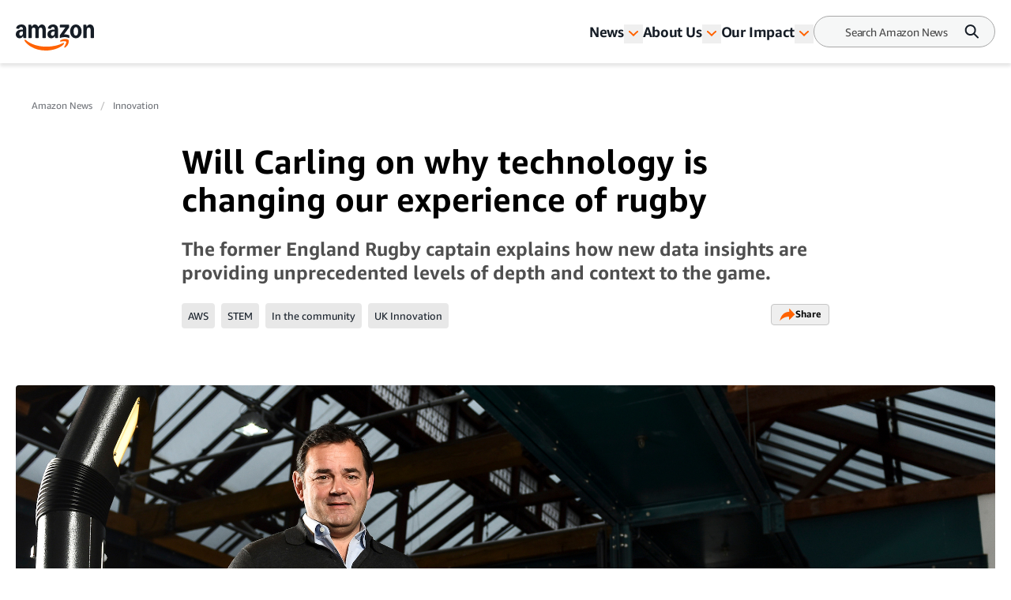

--- FILE ---
content_type: text/html; charset=utf-8
request_url: https://www.aboutamazon.co.uk/news/innovation/will-carling-on-why-technology-is-changing-our-experience-of-rugby
body_size: 50710
content:
<!DOCTYPE html><html lang="en"><head><meta charSet="utf-8"/><meta name="viewport" content="width=device-width, initial-scale=1"/><link rel="preload" as="image" href="https://assets.aboutamazon.com/44/04/f3383bb94eed879b99dba58ef102/49467157493-9316956aef-o.jpg"/><link rel="preload" as="image" href="https://assets.aboutamazon.com/dims4/default/b9c0d3e/2147483647/strip/true/crop/2400x1617+0+0/resize/1103x743!/quality/90/?url=https%3A%2F%2Famazon-blogs-brightspot.s3.amazonaws.com%2Ffa%2F97%2F1521fa3e4fe9b78bc1c789b0f42e%2F49467650541-174748fb36-o.jpg"/><link rel="preload" as="image" href="https://assets.aboutamazon.com/dims4/default/b25a6a9/2147483647/strip/true/crop/4944x3582+0+0/resize/1026x743!/quality/90/?url=https%3A%2F%2Famazon-blogs-brightspot.s3.amazonaws.com%2F5d%2F70%2Ff812735c400db2f5782c5be667e0%2Fsix-nations.jpg"/><link rel="stylesheet" href="/_next/static/css/faeae2506a850526.css" data-precedence="next"/><link rel="stylesheet" href="/_next/static/css/7d97fe51bdfb705a.css" data-precedence="next"/><link rel="stylesheet" href="/_next/static/css/906dc2a3f8603b0b.css" data-precedence="next"/><link rel="stylesheet" href="/_next/static/css/9df73e26ccf28cf7.css" data-precedence="next"/><link rel="stylesheet" href="/_next/static/css/6f7f17778fe925f4.css" data-precedence="next"/><link rel="preload" as="script" fetchPriority="low" href="/_next/static/chunks/webpack-17c9833bc0c6967f.js"/><script src="/_next/static/chunks/4bd1b696-182b6b13bdad92e3.js" async=""></script><script src="/_next/static/chunks/1255-df170c1493f64051.js" async=""></script><script src="/_next/static/chunks/main-app-c3d933b1d603b1b7.js" async=""></script><script src="/_next/static/chunks/5163-3c894510899b57d1.js" async=""></script><script src="/_next/static/chunks/app/layout-58288755fe05f4c5.js" async=""></script><script src="/_next/static/chunks/4ec97bd2-6fe3e4f1b8693cf7.js" async=""></script><script src="/_next/static/chunks/5eb80a2d-dca531e9390fea8e.js" async=""></script><script src="/_next/static/chunks/9c0be7fd-8dc855d3624392a8.js" async=""></script><script src="/_next/static/chunks/d101304b-86472c2be22f8142.js" async=""></script><script src="/_next/static/chunks/0cb8460a-25c0117c9e5b10ba.js" async=""></script><script src="/_next/static/chunks/7b01e4aa-1b628c92ea2b29f6.js" async=""></script><script src="/_next/static/chunks/ddb11654-2e965a1653ae3662.js" async=""></script><script src="/_next/static/chunks/2396a370-760d85c027a7bdf2.js" async=""></script><script src="/_next/static/chunks/ea055470-9fc14f5e14023203.js" async=""></script><script src="/_next/static/chunks/782b29a1-382647064771dca3.js" async=""></script><script src="/_next/static/chunks/674be3f2-2a7cb07c10a9a60a.js" async=""></script><script src="/_next/static/chunks/0c2bd621-3044b7630ab40273.js" async=""></script><script src="/_next/static/chunks/a88a5821-5c53616bbb191964.js" async=""></script><script src="/_next/static/chunks/1e82ba45-c4b3dd3e70947820.js" async=""></script><script src="/_next/static/chunks/4c5fd163-dcf18717809d8b73.js" async=""></script><script src="/_next/static/chunks/b6264f8f-8c6aafb34cd0a5e9.js" async=""></script><script src="/_next/static/chunks/bc0e69f6-2dbebf85f84b1c0e.js" async=""></script><script src="/_next/static/chunks/8f7c2092-20f353d326e96afe.js" async=""></script><script src="/_next/static/chunks/78120182-001b0a6de48f2dbb.js" async=""></script><script src="/_next/static/chunks/dbb9d6b5-eda8ba1dbcfcf282.js" async=""></script><script src="/_next/static/chunks/aa59ef6c-9710b8fec132679d.js" async=""></script><script src="/_next/static/chunks/6e01793f-5469742640219b99.js" async=""></script><script src="/_next/static/chunks/3224e4dd-8d8a6f79d219a8ac.js" async=""></script><script src="/_next/static/chunks/aeae96fd-6ad6b4aaf42b17fa.js" async=""></script><script src="/_next/static/chunks/3534eb0e-03867ddcb2e15b5b.js" async=""></script><script src="/_next/static/chunks/152c37e3-61458e7f4b1dc2e1.js" async=""></script><script src="/_next/static/chunks/03964f3a-9a6919d1aa20012a.js" async=""></script><script src="/_next/static/chunks/6fb0dd44-608695b08411ce7d.js" async=""></script><script src="/_next/static/chunks/3441d278-d7760601ca868647.js" async=""></script><script src="/_next/static/chunks/3065-c24fdaf255e5c275.js" async=""></script><script src="/_next/static/chunks/2057-1456da05101b28d4.js" async=""></script><script src="/_next/static/chunks/app/%5B%5B...slug%5D%5D/page-98f6d06932fddab3.js" async=""></script><script src="/_next/static/chunks/592-1aaa5b6069fbaa00.js" async=""></script><script src="/_next/static/chunks/app/error-e07a14b9a20eee50.js" async=""></script><script src="https://cdn1.adoberesources.net/alloy/2.27.0/alloy.min.js" async=""></script><link rel="preload" href="https://assets.adobedtm.com/057ba335cefc/edb903aead4f/launch-44ec4d431192.min.js" as="script"/><link rel="preload" href="https://www.youtube.com/iframe_api" as="script"/><link rel="preload" href="https://consent.trustarc.com/autoblockasset/core.min.js?domain=aboutamazon.global.com" as="script"/><link rel="preload" href="https://consent.trustarc.com/autoblockoptout?domain=aboutamazon.global.com" as="script"/><link rel="preload" href="https://consent.trustarc.com/notice?domain=aboutamazon.global.com&amp;c=teconsent&amp;js=nj&amp;noticeType=bb&amp;text=true&amp;gtm=1&amp;language=co.uk" as="script"/><link rel="apple-touch-icon" sizes="180x180" href="/_next/static/media/apple-touch-icon.706b1b87.png"/><link rel="icon" type="image/png" href="/_next/static/media/favicon-32x32.2b6b6c3a.png"/><link rel="icon" type="image/png" href="/_next/static/media/favicon-16x16.d315d746.png"/><link rel="alternate" type="application/rss+xml" href="https://www.aboutamazon.co.uk/rss/feed.rss"/><script src="/_next/static/chunks/polyfills-42372ed130431b0a.js" noModule=""></script></head><body class="__variable_5ad93c"><div hidden=""><!--$?--><template id="B:0"></template><!--/$--></div><script id="alloy-innerHtml">!function(n,o){o.forEach(function(o){n[o]||((n.__alloyNS=n.__alloyNS||
            []).push(o),n[o]=function(){var u=arguments;return new Promise(
            function(i,l){n.setTimeout(function(){n[o].q.push([i,l,u])})})},n[o].q=[])})}
            (window,["alloy"]);</script><header><!--$?--><template id="B:1"></template><!--/$--></header><section><div class="ArticlePage-topContainer-background-v2 ArticleType-article" id="ArticlePage"><div class="ArticlePage-topContainer ArticlePageContainer-lead V2"><div><nav aria-label="Breadcrumb" class="breadcrumb"><ol><li style="display:inline-flex"><a href="https://www.aboutamazon.co.uk/news" class="breadcrumb__link">Amazon News</a></li><li style="display:inline-flex"><a href="https://www.aboutamazon.co.uk/news/innovation" class="breadcrumb__link">Innovation</a></li></ol></nav><div class="article-header-v2 standard" data-testid="ArticleHeaderV2"><div class="article-header-v2__title-content"><h1>Will Carling on why technology is changing our experience of rugby</h1><p>The former England Rugby captain explains how new data insights are providing unprecedented levels of depth and context to the game.</p><div class="tags-desktop"><div class="related-tags v2" data-testid="related-tags"><div class="related-tags__content"><nav><ol><li style="display:inline-flex"><a href="https://www.aboutamazon.co.uk/news/tag/aws" class="related-tags__link">AWS</a></li><li style="display:inline-flex"><a href="https://www.aboutamazon.co.uk/news/tag/stem" class="related-tags__link">STEM</a></li><li style="display:inline-flex"><a href="https://www.aboutamazon.co.uk/news/tag/in-the-community" class="related-tags__link">In the community</a></li><li style="display:inline-flex"><a href="https://www.aboutamazon.co.uk/news/tag/innovation-uk" class="related-tags__link">UK Innovation</a></li></ol></nav><div data-testid="SocialSharesV2" class="share"><div><button class="button LightOutlinedV2 is-reversed has-icon" data-testid="button-fn" type="button">Share<div data-testid="icon-ShareArrowOrange"><svg xmlns="http://www.w3.org/2000/svg" width="20" height="17" fill="none"><path fill="#FF6200" d="m12.158.5 7.207 7.747-7.37 7.242v-4.21C9.046 10.269 2.132 13.473.364 16.5c0 0 1.147-11.116 11.793-11.621V.5Z"></path></svg></div></button></div></div></div></div></div></div><div class="article-header-v2__img-content"><div class="lead-image-section"><img alt="Will Carling holding a rugby ball standing next to two AWS podiums at the Six Nations championship. " height="698" role="" src="https://assets.aboutamazon.com/44/04/f3383bb94eed879b99dba58ef102/49467157493-9316956aef-o.jpg" width="1240" class=""/></div></div><div class="article-header-v2__publisher-content "><div class="author"><p>Written by <!-- -->Amazon staff</p></div><div class="published"><p class="published__date"> </p><p class="published__read-time">3 min read</p></div></div><div class="tags-mobile"><div class="related-tags v2" data-testid="related-tags"><div class="related-tags__content"><nav><ol><li style="display:inline-flex"><a href="https://www.aboutamazon.co.uk/news/tag/aws" class="related-tags__link">AWS</a></li><li style="display:inline-flex"><a href="https://www.aboutamazon.co.uk/news/tag/stem" class="related-tags__link">STEM</a></li><li style="display:inline-flex"><a href="https://www.aboutamazon.co.uk/news/tag/in-the-community" class="related-tags__link">In the community</a></li><li style="display:inline-flex"><a href="https://www.aboutamazon.co.uk/news/tag/innovation-uk" class="related-tags__link">UK Innovation</a></li></ol></nav><div data-testid="SocialSharesV2" class="share"><div><button class="button LightOutlinedV2 is-reversed has-icon" data-testid="button-fn" type="button">Share<div data-testid="icon-ShareArrowOrange"><svg xmlns="http://www.w3.org/2000/svg" width="20" height="17" fill="none"><path fill="#FF6200" d="m12.158.5 7.207 7.747-7.37 7.242v-4.21C9.046 10.269 2.132 13.473.364 16.5c0 0 1.147-11.116 11.793-11.621V.5Z"></path></svg></div></button></div></div></div></div></div></div></div></div></div><div class="ArticlePage-wrapper ArticleType-article v2-no-nav"><main class="ArticlePage-main v2"><article class="ArticlePage-mainContent"><div class="ArticlePage-articleBody articleBody"><article><div class="contentContainer block"><div class="contentItem-role-text"><span class="text v2"><div class="text"><span class="text v2">It’s a big weekend for rugby fans as the Guinness Six Nations 2020 Championship kicks off, with Wales and Italy going head to head in Cardiff.</span></div></span></div></div><div class="contentContainer block"><div class="contentItem-role-text"><span class="text v2"><div class="text"><span class="text v2">Over the next seven weekends, fans watching at home can get even closer to the action thanks to </span><a class="link" target="_blank" rel="noopener noreferrer" href="https://blog.aboutamazon.co.uk/innovation/rugby-fans-get-closer-to-the-guinness-six-nations-action-with-aws"><span class="text v2">five new real-time rugby statistics</span></a><span class="text v2"> launched by Amazon Web Services (AWS) and Guinness Six Nations. Using machine learning, deep learning and data analytics, the new AWS-enabled statistics will revolutionise the viewing experience for rugby fans by providing deeper insight into teams’ attack, defence and overall play.</span></div></span></div></div><div class="contentContainer block"><div class="contentItem-role-text"><span class="text v2"><div class="text"><span class="text v2">As players, fans and broadcasters get ready to kick off the Championship, we sat down with former England Rugby captain Will Carling to discuss how technology is changing the way fans experience the game.</span></div></span></div></div><div class="contentContainer block"><div class="contentItem-role-image"><div class="image "><img alt="Will Carling standing holding a rugby ball at the Six Nations promoting AWS. He is standing in front of a large Amazon Alexa Echo model. " height="743" role="" src="https://assets.aboutamazon.com/dims4/default/b9c0d3e/2147483647/strip/true/crop/2400x1617+0+0/resize/1103x743!/quality/90/?url=https%3A%2F%2Famazon-blogs-brightspot.s3.amazonaws.com%2Ffa%2F97%2F1521fa3e4fe9b78bc1c789b0f42e%2F49467650541-174748fb36-o.jpg" width="1103" class="v2"/><span class="image-caption v2"></span></div></div></div><div class="contentContainer block"><div class="contentItem-role-text"><span class="text v2"><div class="text"><span class="boldText"><span class="text v2">What kind of data was available in rugby when you started playing?</span></span></div></span></div></div><div class="contentContainer block"><div class="contentItem-role-text"><span class="text v2"><div class="text"><span class="text v2">Only the points – who was winning and who was losing! It slowly evolved and we had a few stats, such as who had made the most tackles or how many metres someone advanced. And of course, we knew how much players weighed.</span></div></span></div></div><div class="contentContainer block"><div class="contentItem-role-text"><span class="text v2"><div class="text"><span class="text v2">We’ve made huge advances since then, even in the past 12 months. In 2019 the stats were informative, but the ones we have just released will provide far more depth. If you look at the new ‘dominant tackles’ stat, we’re not just counting the number of tackles, we’re analysing how many of them actually make a difference. These are genuine insights into what makes a successful or unsuccessful game.</span></div></span></div></div><div class="contentContainer block"><div class="contentItem-role-quote"><div class="quote" data-testid="Quote"><blockquote>These are genuine insights into what makes a successful or unsuccessful game. </blockquote><div class="quote__attribution-container" data-testid="QuoteAttribution"><p class="quote__attribution">Will Carling, former England Rugby captain</p></div></div></div></div><div class="contentContainer block"><div class="contentItem-role-text"><span class="text v2"><div class="text"><span class="boldText"><span class="text v2">How are the stats improving the viewing experience for fans?</span></span></div></span></div></div><div class="contentContainer block"><div class="contentItem-role-text"><span class="text v2"><div class="text"><span class="text v2">They are real conversation starters. When I watch rugby with my kids today, they’ll be talking about who is making impactful tackles and dominating defence, which team is the most clinical when they get into the 22-metre area, or who is scoring the points.</span></div></span></div></div><div class="contentContainer block"><div class="contentItem-role-text"><span class="text v2"><div class="text"><span class="text v2">Those insights are giving fans and players alike more detailed knowledge, providing more context, and encouraging discussion at a deeper level than was ever possible before.</span></div></span></div></div><div class="contentContainer block"><div class="contentItem-role-text"><span class="text v2"><div class="text"><span class="boldText"><span class="text v2">What difference do the stats make for commentators?</span></span></div></span></div></div><div class="contentContainer block"><div class="contentItem-role-text"><span class="text v2"><div class="text"><span class="text v2">They allow commentators to be much more precise in the points they’re making. The stats provide the evidence base to support their comments. They add colour and credibility to help explain what has just happened.</span></div></span></div></div><div class="contentContainer block"><div class="contentItem-role-text"><span class="text v2"><div class="text"><span class="boldText"><span class="text v2">How do you think technology will continue to shape the game?</span></span></div></span></div></div><div class="contentContainer block"><div class="contentItem-role-text"><span class="text v2"><div class="text"><span class="text v2">Even in the next few years there will be more data available on individual players. For example, who’s been most effective at stealing the ball, who’s made the most dominant tackles, who’s beaten the most players? I think new technology will also bring greater focus on players’ emotional wellbeing.</span></div></span></div></div><div class="contentContainer block"><div class="contentItem-role-image"><div class="image "><img alt="Alun Wyn Jones lifts the Guinness Six Nations trophy in team photograph 2019" height="743" role="" src="https://assets.aboutamazon.com/dims4/default/b25a6a9/2147483647/strip/true/crop/4944x3582+0+0/resize/1026x743!/quality/90/?url=https%3A%2F%2Famazon-blogs-brightspot.s3.amazonaws.com%2F5d%2F70%2Ff812735c400db2f5782c5be667e0%2Fsix-nations.jpg" width="1026" class="v2"/><span class="image-caption v2"></span></div></div></div><div class="contentContainer block"><div class="contentItem-role-text"><span class="text v2"><div class="text"><span class="boldText"><span class="text v2">What does this mean for the players?</span></span></div></span></div></div><div class="contentContainer block"><div class="contentItem-role-text"><span class="text v2"><div class="text"><span class="text v2">A big part of it will be getting more insight on what emotional state you are in when you perform at your best. Some players will be very intense, some will be very relaxed. It will be about identifying what that state looks like, and how to get into it for every game.</span></div></span></div></div><div class="contentContainer block"><div class="contentItem-role-text"><span class="text v2"><div class="text"><span class="boldText"><span class="text v2">Beyond rugby, how is technology enhancing sport in general?</span></span></div></span></div></div><div class="contentContainer block"><div class="contentItem-role-text"><span class="text v2"><div class="text"><span class="text v2">Technology is giving fans, players, and coaches ever greater insights into the most successful ways to operate, train and play. But technology alone isn’t enhancing sport. Individual brilliance will always be there. It’s always going to be driven by that one athlete or team that does something completely unexpected. That’s what makes sport brilliant. Technology is helping us understand sport in greater detail, but we should never rely on it alone.</span></div></span></div></div><div class="contentContainer block"><div class="contentItem-role-text"><span class="text v2"><div class="text"><span class="boldText"><span class="text v2">Does rugby require any special skills people might not expect?</span></span></div></span></div></div><div class="contentContainer block"><div class="contentItem-role-text"><span class="text v2"><div class="text"><span class="text v2">You have to be able to have awkward, honest conversations with your teammates. If you want to become a team that performs under pressure on the world stage, you need to develop relationships and build trust. Part of that is communicating how you feel, and the other part is the ability to really listen to others.</span></div></span></div></div><div class="contentContainer block"><div class="contentItem-role-text"><span class="text v2"><div class="text"><span class="boldText"><span class="text v2">How does a team recover from a difficult moment, like England’s loss in the 2019 World Cup Final?</span></span></div></span></div></div><div class="contentContainer block"><div class="contentItem-role-text"><span class="text v2"><div class="text"><span class="text v2">You have to make sure you’re in a frame of mind where you can honestly evaluate what happened. Nobody enjoys the pain of defeat. Our natural instinct is to want to move on and forget about it. But you need to keep that memory to some extent, so it drives you to make sure it doesn’t happen again.</span></div></span></div></div><div class="contentContainer block"><div class="contentItem-role-text"><span class="text v2"><div class="text"><span class="text v2">It’s not about apportioning blame to specific players. You need to analyse an array of factors, from what you did in the build-up to your execution on the field. The aim is to learn for the benefit of the team, not to find scapegoats.</span></div></span></div></div><div class="contentContainer block"><div class="contentItem-role-text"><span class="text v2"><div class="text"><span class="boldText"><span class="text v2">Who should we look out for in this year’s Championship?</span></span></div></span></div></div><div class="contentContainer block"><div class="contentItem-role-text"><span class="text v2"><div class="text"><span class="text v2">It will be interesting to see France. I think they’re underestimated and they have some very talented young players. Scotland’s Stuart Hogg is one player I have always admired.</span></div></span></div></div><div class="contentContainer block"><div class="contentItem-role-text"><span class="text v2"><div class="text"><span class="text v2">But, you know, I’m biased! Naturally I hope England surprise everyone.</span></div></span></div></div><div class="contentContainer block"><div class="contentItem-role-text"><span class="text v2"><div class="text"><span class="boldText"><span class="text v2">Find out more about how AWS is </span><a class="link" target="_blank" rel="noopener noreferrer" href="https://aws.amazon.com/sports/"><span class="text v2">helping customers and partners to engage their fans, train their teams, and transform the business of sports</span></a><span class="text v2">.</span></span><br/></div></span></div></div><div class="contentContainer"><div class="articles-links"><p class="articles-links__title">Stories we think you’ll like</p><ol class="articles-links__list"><li style="margin-bottom:1rem"><a href="https://www.aboutamazon.co.uk/news/devices/alexa-will-you-be-my-valentine" class="articles-links__item">“Alexa, will you be my Valentine?” </a></li><li style="margin-bottom:1rem"><a href="https://www.aboutamazon.co.uk/news/company-news/amazons-actions-to-help-employees-communities-and-customers-affected-by-covid-19" class="articles-links__item">Amazon’s actions to help employees, communities, and customers affected by COVID-19</a></li><li style="margin-bottom:1rem"><a href="https://www.aboutamazon.co.uk/news/community/how-aws-helped-the-nhs-accelerate-its-covid-19-response" class="articles-links__item">How AWS helped the NHS accelerate its COVID-19 response </a></li></ol></div></div></article></div></article><div class="ArticlePage-tags"><div class="related-tags v2" data-testid="related-tags"><hr/><p class="related-tags__title"> <!-- -->Related Tags<!-- --> </p><div class="related-tags__content"><nav><ol><li style="display:inline-flex"><a href="https://www.aboutamazon.co.uk/news/tag/aws" class="related-tags__link">AWS</a></li><li style="display:inline-flex"><a href="https://www.aboutamazon.co.uk/news/tag/stem" class="related-tags__link">STEM</a></li><li style="display:inline-flex"><a href="https://www.aboutamazon.co.uk/news/tag/in-the-community" class="related-tags__link">In the community</a></li><li style="display:inline-flex"><a href="https://www.aboutamazon.co.uk/news/tag/innovation-uk" class="related-tags__link">UK Innovation</a></li></ol></nav><div data-testid="SocialSharesV2" class="share"><div><button class="button LightOutlinedV2 is-reversed has-icon" data-testid="button-fn" type="button">Share<div data-testid="icon-ShareArrowOrange"><svg xmlns="http://www.w3.org/2000/svg" width="20" height="17" fill="none"><path fill="#FF6200" d="m12.158.5 7.207 7.747-7.37 7.242v-4.21C9.046 10.269 2.132 13.473.364 16.5c0 0 1.147-11.116 11.793-11.621V.5Z"></path></svg></div></button></div></div></div></div></div></main></div><div class="article-carousel v2" data-testid="ArticleCarousel"><div class="article-carousel-wrapper"><div class="article-carousel-title">More from Amazon<div class="article-carousel-controls"><button disabled="" data-testid="prev"><span class="sr-only ">Previous slide</span><div data-testid="icon-ChevronRight"><svg xmlns="http://www.w3.org/2000/svg" width="24" height="24" fill="none" viewBox="0 0 24 24" data-testid="chevronRightIcon"><path fill="#2F3033" fill-rule="evenodd" d="M11.659 17.316l5.656-5.657-1.414-1.415v.001l-4.245-4.244-1.414 1.414 4.244 4.244-4.242 4.242 1.415 1.415z" clip-rule="evenodd"></path></svg></div></button>1 / 1<button data-testid="next"><span class="sr-only ">Next slide</span><div data-testid="icon-ChevronRight"><svg xmlns="http://www.w3.org/2000/svg" width="24" height="24" fill="none" viewBox="0 0 24 24" data-testid="chevronRightIcon"><path fill="#2F3033" fill-rule="evenodd" d="M11.659 17.316l5.656-5.657-1.414-1.415v.001l-4.245-4.244-1.414 1.414 4.244 4.244-4.242 4.242 1.415 1.415z" clip-rule="evenodd"></path></svg></div></button></div></div><div class="carousel"><div class="slick-slider carousel__slider-container slick-initialized" dir="ltr"><div class="slick-list"><div class="slick-track" style="width:800%;left:0%"><div data-index="0" class="slick-slide slick-active slick-current" tabindex="-1" aria-hidden="false" style="outline:none;width:12.5%"><div><div class="promo-card-v2 promo-card-v2--bottomrail" data-testid="PromoCardV2" tabindex="0"><div class="promo-card-v2__media"><a aria-label="Amazon has started drone flights in the UK—here’s everything you need to know" href="https://www.aboutamazon.co.uk/news/innovation/prime-air-drone-deliveries-uk" tabindex="0"><picture><source media="(max-width: 568px)"/><img src="https://assets.aboutamazon.com/dims4/default/a81a79b/2147483647/strip/true/crop/2000x1126+0+0/resize/1320x743!/quality/90/?url=https%3A%2F%2Famazon-blogs-brightspot.s3.amazonaws.com%2Fdc%2Fdc%2F6f0b188b4281be4a05b5a08890f9%2Fmk30-drone.jpg" alt="Amazon has started drone flights in the UK—here’s everything you need to know"/></picture></a></div><div class="promo-card-v2__content"><div class="promo-card-v2__title"><a href="https://www.aboutamazon.co.uk/news/innovation/prime-air-drone-deliveries-uk" tabindex="0" data-testid="PromoCardV2-title">Amazon has started drone flights in the UK—here’s everything you need to know</a></div><div class="card-meta stacked"><div class="card-meta__left"><div class="card-meta__category"><a href="https://www.aboutamazon.co.uk/news/innovation">Innovation</a></div></div><div class="card-meta__right"><div class="card-meta__right"><div class="card-meta__published">12 January 2026</div></div></div></div></div></div></div></div><div data-index="1" class="slick-slide" tabindex="-1" aria-hidden="true" style="outline:none;width:12.5%"><div><div class="promo-card-v2 promo-card-v2--bottomrail" data-testid="PromoCardV2" tabindex="-1"><div class="promo-card-v2__media"><a aria-label="The amazing facts and figures behind Amazon&#x27;s 1 million robots" href="https://www.aboutamazon.co.uk/news/innovation/bots-by-the-numbers-facts-and-figures-about-robotics-at-amazon" tabindex="-1"><picture><source media="(max-width: 568px)"/><img src="https://assets.aboutamazon.com/dims4/default/1e4338d/2147483647/strip/true/crop/2700x1800+0+0/resize/1115x743!/quality/90/?url=https%3A%2F%2Famazon-blogs-brightspot.s3.amazonaws.com%2F87%2Fc3%2F8dd435014d4b9214e51359f4eea8%2Fpad2-de-50.jpg" alt="The amazing facts and figures behind Amazon&#x27;s 1 million robots"/></picture></a></div><div class="promo-card-v2__content"><div class="promo-card-v2__title"><a href="https://www.aboutamazon.co.uk/news/innovation/bots-by-the-numbers-facts-and-figures-about-robotics-at-amazon" tabindex="-1" data-testid="PromoCardV2-title">The amazing facts and figures behind Amazon&#x27;s 1 million robots</a></div><div class="card-meta stacked"><div class="card-meta__left"><div class="card-meta__category"><a href="https://www.aboutamazon.co.uk/news/innovation">Innovation</a></div></div><div class="card-meta__right"><div class="card-meta__right"><div class="card-meta__published">01 July 2025</div></div></div></div></div></div></div></div><div data-index="2" class="slick-slide" tabindex="-1" aria-hidden="true" style="outline:none;width:12.5%"><div><div class="promo-card-v2 promo-card-v2--bottomrail" data-testid="PromoCardV2" tabindex="-1"><div class="promo-card-v2__media"><a aria-label="Amazon unveils location of first planned Prime Air drone delivery in the UK" href="https://www.aboutamazon.co.uk/news/innovation/amazon-first-drone-delivery-uk-prime-air-location" tabindex="-1"><picture><source media="(max-width: 568px)"/><img src="https://assets.aboutamazon.com/dims4/default/eaecbef/2147483647/strip/true/crop/7532x4237+0+0/resize/1320x743!/quality/90/?url=https%3A%2F%2Famazon-blogs-brightspot.s3.amazonaws.com%2Fdc%2Fd4%2Fab36702e4cd6898f45df440b96c5%2Fqit-2-07.jpg" alt="Amazon unveils location of first planned Prime Air drone delivery in the UK"/></picture></a></div><div class="promo-card-v2__content"><div class="promo-card-v2__title"><a href="https://www.aboutamazon.co.uk/news/innovation/amazon-first-drone-delivery-uk-prime-air-location" tabindex="-1" data-testid="PromoCardV2-title">Amazon unveils location of first planned Prime Air drone delivery in the UK</a></div><div class="card-meta stacked"><div class="card-meta__left"><div class="card-meta__category"><a href="https://www.aboutamazon.co.uk/news/innovation">Innovation</a></div></div><div class="card-meta__right"><div class="card-meta__right"><div class="card-meta__published">27 January 2025</div></div></div></div></div></div></div></div><div data-index="3" class="slick-slide" tabindex="-1" aria-hidden="true" style="outline:none;width:12.5%"><div><div class="promo-card-v2 promo-card-v2--bottomrail" data-testid="PromoCardV2" tabindex="-1"><div class="promo-card-v2__media"><a aria-label="How Amazon continues to improve the customer reviews experience with generative AI" href="https://www.aboutamazon.co.uk/news/innovation/customer-reviews-generative-ai" tabindex="-1"><picture><source media="(max-width: 568px)"/><img src="https://assets.aboutamazon.com/dims4/default/584012f/2147483647/strip/true/crop/2000x1125+0+0/resize/1320x743!/quality/90/?url=https%3A%2F%2Famazon-blogs-brightspot.s3.amazonaws.com%2F23%2F12%2F48d87a484f3da7f389ae819e1522%2Fhero-02-woman-reviewingalt.jpg" alt="How Amazon continues to improve the customer reviews experience with generative AI"/></picture></a></div><div class="promo-card-v2__content"><div class="promo-card-v2__title"><a href="https://www.aboutamazon.co.uk/news/innovation/customer-reviews-generative-ai" tabindex="-1" data-testid="PromoCardV2-title">How Amazon continues to improve the customer reviews experience with generative AI</a></div><div class="card-meta stacked"><div class="card-meta__left"><div class="card-meta__category"><a href="https://www.aboutamazon.co.uk/news/innovation">Innovation</a></div></div><div class="card-meta__right"><div class="card-meta__right"><div class="card-meta__published">13 December 2023</div></div></div></div></div></div></div></div><div data-index="4" class="slick-slide" tabindex="-1" aria-hidden="true" style="outline:none;width:12.5%"><div><div class="promo-card-v2 promo-card-v2--bottomrail" data-testid="PromoCardV2" tabindex="-1"><div class="promo-card-v2__media"><a aria-label="Amazon celebrates most popular UK innovations to mark 25th anniversary" href="https://www.aboutamazon.co.uk/news/innovation/amazon-innovations-timeline" tabindex="-1"><picture><source media="(max-width: 568px)"/><img src="https://assets.aboutamazon.com/dims4/default/6a6a08c/2147483647/strip/true/crop/2006x1126+0+0/resize/1320x741!/quality/90/?url=https%3A%2F%2Famazon-blogs-brightspot.s3.amazonaws.com%2F7f%2Fc7%2F9dd4e0e74020ab34bb5e8c38ebf6%2Fuk25y-flat-logo-hero.jpg" alt="Amazon celebrates most popular UK innovations to mark 25th anniversary"/></picture></a></div><div class="promo-card-v2__content"><div class="promo-card-v2__title"><a href="https://www.aboutamazon.co.uk/news/innovation/amazon-innovations-timeline" tabindex="-1" data-testid="PromoCardV2-title">Amazon celebrates most popular UK innovations to mark 25th anniversary</a></div><div class="card-meta stacked"><div class="card-meta__left"><div class="card-meta__category"><a href="https://www.aboutamazon.co.uk/news/innovation">Innovation</a></div></div><div class="card-meta__right"><div class="card-meta__right"><div class="card-meta__published">18 September 2023</div></div></div></div></div></div></div></div><div data-index="5" class="slick-slide" tabindex="-1" aria-hidden="true" style="outline:none;width:12.5%"><div><div class="promo-card-v2 promo-card-v2--bottomrail" data-testid="PromoCardV2" tabindex="-1"><div class="promo-card-v2__media"><a aria-label="Amazon Fashion Europe launches Virtual Try-On for Sunglasses" href="https://www.aboutamazon.co.uk/news/innovation/amazon-fashion-europe-launches-virtual-try-on-for-sunglasses" tabindex="-1"><picture><source media="(max-width: 568px)"/><img src="https://assets.aboutamazon.com/dims4/default/afd0da5/2147483647/strip/true/crop/7964x5312+0+0/resize/1114x743!/quality/90/?url=https%3A%2F%2Famazon-blogs-brightspot.s3.amazonaws.com%2Fb2%2Fc7%2Ffd8e1a224fcbbdc336b3d8c6f376%2Famazon-fashion-eu-vr-1.jpg" alt="Amazon Fashion Europe launches Virtual Try-On for Sunglasses"/></picture></a></div><div class="promo-card-v2__content"><div class="promo-card-v2__title"><a href="https://www.aboutamazon.co.uk/news/innovation/amazon-fashion-europe-launches-virtual-try-on-for-sunglasses" tabindex="-1" data-testid="PromoCardV2-title">Amazon Fashion Europe launches Virtual Try-On for Sunglasses</a></div><div class="card-meta stacked"><div class="card-meta__left"><div class="card-meta__category"><a href="https://www.aboutamazon.co.uk/news/innovation">Innovation</a></div></div><div class="card-meta__right"><div class="card-meta__right"><div class="card-meta__published">16 August 2022</div></div></div></div></div></div></div></div><div data-index="6" class="slick-slide" tabindex="-1" aria-hidden="true" style="outline:none;width:12.5%"><div><div class="promo-card-v2 promo-card-v2--bottomrail" data-testid="PromoCardV2" tabindex="-1"><div class="promo-card-v2__media"><a aria-label="Amazon and U.S. Department of Energy team up to cut plastic waste" href="https://www.aboutamazon.co.uk/news/innovation/amazon-and-u-s-department-of-energy-team-up-to-cut-plastic-waste" tabindex="-1"><picture><source media="(max-width: 568px)"/><img src="https://assets.aboutamazon.com/dims4/default/a93799d/2147483647/strip/true/crop/2000x1332+0+0/resize/1116x743!/quality/90/?url=https%3A%2F%2Famazon-blogs-brightspot.s3.amazonaws.com%2F64%2F11%2F264899b44f5181b7e1f35e1a819b%2Famz126slam136-blog.JPG" alt="Amazon and U.S. Department of Energy team up to cut plastic waste"/></picture></a></div><div class="promo-card-v2__content"><div class="promo-card-v2__title"><a href="https://www.aboutamazon.co.uk/news/innovation/amazon-and-u-s-department-of-energy-team-up-to-cut-plastic-waste" tabindex="-1" data-testid="PromoCardV2-title">Amazon and U.S. Department of Energy team up to cut plastic waste</a></div><div class="card-meta stacked"><div class="card-meta__left"><div class="card-meta__category"><a href="https://www.aboutamazon.co.uk/news/innovation">Innovation</a></div></div><div class="card-meta__right"><div class="card-meta__right"><div class="card-meta__published">09 March 2022</div></div></div></div></div></div></div></div><div data-index="7" class="slick-slide" tabindex="-1" aria-hidden="true" style="outline:none;width:12.5%"><div><div class="promo-card-v2 promo-card-v2--bottomrail" data-testid="PromoCardV2" tabindex="-1"><div class="promo-card-v2__media"><a aria-label="A snapshot of our CES (Consumer Electronics Show) news" href="https://www.aboutamazon.co.uk/news/innovation/a-snapshot-of-our-ces-consumer-electronics-show-news" tabindex="-1"><picture><source media="(max-width: 568px)"/><img src="https://assets.aboutamazon.com/dims4/default/a9f4936/2147483647/strip/true/crop/1320x743+0+0/resize/1320x743!/quality/90/?url=https%3A%2F%2Famazon-blogs-brightspot.s3.amazonaws.com%2F6b%2Ffc%2F8107255b4af4ab9b4703a0b0db35%2Feu-fire-tv-x-bmw-leftside-view2.jpg" alt="A snapshot of our CES (Consumer Electronics Show) news"/></picture></a></div><div class="promo-card-v2__content"><div class="promo-card-v2__title"><a href="https://www.aboutamazon.co.uk/news/innovation/a-snapshot-of-our-ces-consumer-electronics-show-news" tabindex="-1" data-testid="PromoCardV2-title">A snapshot of our CES (Consumer Electronics Show) news</a></div><div class="card-meta stacked"><div class="card-meta__left"><div class="card-meta__category"><a href="https://www.aboutamazon.co.uk/news/innovation">Innovation</a></div></div><div class="card-meta__right"><div class="card-meta__right"><div class="card-meta__published">05 January 2022</div></div></div></div></div></div></div></div></div></div></div></div></div></div></section><button data-testid="scrollToTop" class="scrollToTop "><div data-testid="icon-ScrollToTop"><svg xmlns="http://www.w3.org/2000/svg" width="50" height="50" fill="none"><circle cx="25" cy="25" r="25" fill="#EAEFF2"></circle><path fill="#8C8C8C" d="M23.956 18h2.066v16h-2.066V18Z"></path><path fill="#8C8C8C" d="m25 16 1.455 1.42-9 8.637L16 24.637 25 16Z"></path><path fill="#8C8C8C" d="m25 16-1.455 1.42 9 8.637L34 24.637 25 16Z"></path></svg></div><span class="sr-only">Scroll to top button</span></button><footer><div class="footer V2" data-testid="Footer"><div class="footer__left"><div class="footer__left-nav"><div class="footer__left-logo"><a href="https://www.aboutamazon.co.uk/" title="About Amazon Home"><div data-testid="icon-LogoLightV2"><svg width="99" height="33" viewBox="0 0 99 33" fill="none" xmlns="http://www.w3.org/2000/svg"><g id="Layer_1" clip-path="url(#clip0_2277_1127)"><path id="Vector" d="M4.84063 17.4979C3.88196 17.4979 3.03805 17.2896 2.30892 16.8729C1.57979 16.4429 1.01268 15.8516 0.60761 15.099C0.202537 14.3329 0 13.4527 0 12.4582C0 11.2621 0.297054 10.2138 0.891162 9.31338C1.49877 8.41295 2.35618 7.72083 3.46338 7.23702C4.58408 6.75321 5.89382 6.5113 7.39259 6.5113C8.08122 6.5113 8.64157 6.55834 9.07365 6.65241V6.22908C9.07365 5.2077 8.88461 4.44838 8.50655 3.95113C8.12848 3.44044 7.55462 3.18509 6.78498 3.18509C5.54276 3.18509 4.74611 3.8369 4.39505 5.1405C4.28703 5.5168 4.06424 5.67807 3.72668 5.62431L0.972177 5.1405C0.76964 5.10018 0.627864 5.01283 0.546849 4.87844C0.479337 4.74404 0.472586 4.56261 0.526596 4.33415C0.87766 2.96335 1.62029 1.90165 2.7545 1.14905C3.90221 0.383018 5.34022 0 7.06853 0C9.12091 0 10.6804 0.551008 11.7471 1.65302C12.8273 2.75504 13.3674 4.36103 13.3674 6.47098V16.6109C13.3674 16.7587 13.3134 16.8864 13.2054 16.9939C13.1109 17.088 12.9894 17.135 12.8408 17.135H10.2079C9.8838 17.135 9.68126 16.9603 9.60025 16.6109L9.19517 14.7159H9.03314C8.66858 15.6029 8.12173 16.2883 7.39259 16.7721C6.67696 17.256 5.82631 17.4979 4.84063 17.4979ZM4.4153 11.9743C4.4153 12.6866 4.59759 13.2578 4.96215 13.6878C5.34022 14.1045 5.84656 14.3128 6.48118 14.3128C7.31833 14.3128 7.9597 13.9432 8.40528 13.204C8.85086 12.4514 9.07365 11.3763 9.07365 9.97862V8.9102C8.69558 8.84301 8.33777 8.80941 8.0002 8.80941C6.893 8.80941 6.01534 9.09835 5.36723 9.67624C4.73261 10.2407 4.4153 11.0067 4.4153 11.9743ZM15.8789 0.886988C15.8789 0.739157 15.9261 0.618204 16.0207 0.52413C16.1287 0.416616 16.257 0.362859 16.4055 0.362859H19.079C19.2275 0.362859 19.349 0.409896 19.4435 0.503971C19.5516 0.598045 19.6191 0.725718 19.6461 0.886988L20.0511 2.86255H20.2132C20.5777 1.93525 21.0976 1.22969 21.7727 0.745877C22.4613 0.248626 23.2715 0 24.2031 0C25.2023 0 26.0597 0.262065 26.7754 0.786194C27.5045 1.31032 28.0649 2.0562 28.4564 3.02382H28.6185C29.2126 2.00244 29.8809 1.24313 30.6236 0.745877C31.3662 0.248626 32.1966 0 33.1148 0C34.114 0 34.9781 0.268784 35.7072 0.806353C36.4499 1.34392 37.017 2.10996 37.4086 3.10446C37.8001 4.09896 37.9959 5.27489 37.9959 6.63225V16.6109C37.9959 16.7587 37.9419 16.8864 37.8339 16.9939C37.7394 17.088 37.6178 17.135 37.4693 17.135H34.2287C34.0802 17.135 33.9519 17.088 33.8439 16.9939C33.7494 16.8864 33.7021 16.7587 33.7021 16.6109V6.95479C33.7021 5.97373 33.5131 5.22114 33.135 4.69701C32.757 4.17288 32.2101 3.91081 31.4945 3.91081C30.7113 3.91081 30.1105 4.21991 29.6919 4.83812C29.2868 5.45632 29.0843 6.35003 29.0843 7.51924V16.6109C29.0843 16.7587 29.0303 16.8864 28.9223 16.9939C28.8277 17.088 28.7062 17.135 28.5577 17.135H25.3171C25.1686 17.135 25.0403 17.088 24.9323 16.9939C24.8378 16.8864 24.7905 16.7587 24.7905 16.6109V6.95479C24.7905 5.97373 24.6015 5.22114 24.2234 4.69701C23.8453 4.17288 23.2985 3.91081 22.5829 3.91081C21.7997 3.91081 21.1989 4.21991 20.7803 4.83812C20.3752 5.45632 20.1727 6.35003 20.1727 7.51924V16.6109C20.1727 16.7587 20.1187 16.8864 20.0106 16.9939C19.9161 17.088 19.7946 17.135 19.6461 17.135H16.4055C16.257 17.135 16.1287 17.088 16.0207 16.9939C15.9261 16.8864 15.8789 16.7587 15.8789 16.6109V0.886988ZM40.1023 12.4582C40.1023 11.2621 40.3993 10.2138 40.9935 9.31338C41.6011 8.41295 42.4585 7.72083 43.5657 7.23702C44.6864 6.75321 45.9961 6.5113 47.4949 6.5113C48.1835 6.5113 48.7439 6.55834 49.1759 6.65241V6.22908C49.1759 5.2077 48.9869 4.44838 48.6088 3.95113C48.2308 3.44044 47.6569 3.18509 46.8873 3.18509C45.6451 3.18509 44.8484 3.8369 44.4973 5.1405C44.3893 5.5168 44.1665 5.67807 43.829 5.62431L41.0745 5.1405C40.8719 5.10018 40.7302 5.01283 40.6491 4.87844C40.5816 4.74404 40.5749 4.56261 40.6289 4.33415C40.9799 2.96335 41.7226 1.90165 42.8568 1.14905C44.0045 0.383018 45.4425 0 47.1708 0C49.2232 0 50.7827 0.551008 51.8494 1.65302C52.9296 2.75504 53.4697 4.36103 53.4697 6.47098V16.6109C53.4697 16.7587 53.4157 16.8864 53.3077 16.9939C53.2132 17.088 53.0917 17.135 52.9431 17.135H50.3101C49.9861 17.135 49.7836 16.9603 49.7025 16.6109L49.2975 14.7159H49.1354C48.7709 15.6029 48.224 16.2883 47.4949 16.7721C46.7793 17.256 45.9286 17.4979 44.9429 17.4979C43.9572 17.4979 43.1403 17.2896 42.4112 16.8729C41.6821 16.4429 41.115 15.8516 40.7099 15.099C40.3048 14.3329 40.1023 13.4527 40.1023 12.4582ZM44.5176 11.9743C44.5176 12.6866 44.6999 13.2578 45.0644 13.6878C45.4425 14.1045 45.9489 14.3128 46.5835 14.3128C47.4206 14.3128 48.062 13.9432 48.5076 13.204C48.9531 12.4514 49.1759 11.3763 49.1759 9.97862V8.9102C48.7979 8.84301 48.4401 8.80941 48.1025 8.80941C46.9953 8.80941 46.1176 9.09835 45.4695 9.67624C44.8349 10.2407 44.5176 11.0067 44.5176 11.9743ZM55.6571 14.1717C55.6571 13.876 55.7381 13.6206 55.9002 13.4056L62.8269 3.74954H56.3457C56.1972 3.74954 56.0689 3.7025 55.9609 3.60843C55.8664 3.50092 55.8191 3.37324 55.8191 3.22541V0.886988C55.8191 0.739157 55.8664 0.618204 55.9609 0.52413C56.0689 0.416616 56.1972 0.362859 56.3457 0.362859H66.9992C67.1477 0.362859 67.2692 0.416616 67.3637 0.52413C67.4718 0.618204 67.5258 0.739157 67.5258 0.886988V3.32621C67.5258 3.62187 67.4448 3.87721 67.2827 4.09224L61.0041 12.6799C61.3822 12.6127 61.767 12.5791 62.1586 12.5791C63.1307 12.5791 64.0219 12.6665 64.832 12.8412C65.6557 13.0024 66.5063 13.2712 67.384 13.6475C67.6946 13.7819 67.8498 14.0104 67.8498 14.3329V16.6512C67.8498 16.8662 67.7823 17.014 67.6473 17.0947C67.5123 17.1619 67.3435 17.1552 67.141 17.0745C66.1283 16.6982 65.2304 16.4362 64.4472 16.2883C63.6776 16.1271 62.8337 16.0464 61.9155 16.0464C60.9973 16.0464 60.1197 16.1271 59.242 16.2883C58.3779 16.4496 57.4192 16.7117 56.366 17.0745C56.1635 17.1417 55.9947 17.1417 55.8597 17.0745C55.7246 16.9939 55.6571 16.8528 55.6571 16.6512V14.1717ZM68.741 8.74893C68.741 7.10935 69.0583 5.62431 69.6929 4.29383C70.3275 2.94991 71.1984 1.90165 72.3056 1.14905C73.4263 0.383018 74.6686 0 76.0323 0C77.3961 0 78.6518 0.383018 79.759 1.14905C80.8797 1.90165 81.7574 2.94991 82.392 4.29383C83.0401 5.62431 83.3642 7.10935 83.3642 8.74893C83.3642 10.3885 83.0401 11.8803 82.392 13.2242C81.7574 14.5547 80.8797 15.6029 79.759 16.369C78.6518 17.1216 77.4096 17.4979 76.0323 17.4979C74.6551 17.4979 73.4263 17.1216 72.3056 16.369C71.1984 15.6029 70.3275 14.5547 69.6929 13.2242C69.0583 11.8803 68.741 10.3885 68.741 8.74893ZM73.1968 8.74893C73.1968 10.4557 73.4398 11.7728 73.9259 12.7001C74.412 13.6139 75.1142 14.0709 76.0323 14.0709C76.9505 14.0709 77.6594 13.6139 78.159 12.7001C78.6585 11.7728 78.9083 10.4557 78.9083 8.74893C78.9083 7.04215 78.6585 5.73183 78.159 4.81796C77.6594 3.89065 76.9505 3.427 76.0323 3.427C75.1142 3.427 74.412 3.89065 73.9259 4.81796C73.4398 5.73183 73.1968 7.04215 73.1968 8.74893ZM85.5516 0.886988C85.5516 0.739157 85.5988 0.618204 85.6933 0.52413C85.8014 0.416616 85.9296 0.362859 86.0781 0.362859H88.7516C88.9002 0.362859 89.0217 0.409896 89.1162 0.503971C89.2242 0.598045 89.2917 0.725718 89.3187 0.886988L89.7238 2.86255H89.8858C90.2504 1.94869 90.7838 1.24313 91.4859 0.745877C92.2015 0.248626 93.0387 0 93.9973 0C95.0235 0 95.9079 0.268784 96.6506 0.806353C97.4067 1.34392 97.9873 2.10996 98.3924 3.10446C98.7975 4.09896 99 5.27489 99 6.63225V16.6109C99 16.7587 98.946 16.8864 98.838 16.9939C98.7435 17.088 98.6219 17.135 98.4734 17.135H95.2328C95.0843 17.135 94.956 17.088 94.848 16.9939C94.7535 16.8864 94.7062 16.7587 94.7062 16.6109V6.95479C94.7062 5.97373 94.5037 5.22114 94.0986 4.69701C93.6935 4.17288 93.1197 3.91081 92.377 3.91081C91.5534 3.91081 90.9255 4.21991 90.4935 4.83812C90.0614 5.45632 89.8453 6.35003 89.8453 7.51924V16.6109C89.8453 16.7587 89.7913 16.8864 89.6833 16.9939C89.5888 17.088 89.4673 17.135 89.3187 17.135H86.0781C85.9296 17.135 85.8014 17.088 85.6933 16.9939C85.5988 16.8864 85.5516 16.7587 85.5516 16.6109V0.886988Z" fill="white"></path><path id="Vector_2" d="M11.2611 19.4533C11.0045 19.6549 10.9505 19.9909 11.099 20.4613C11.234 20.8779 11.5514 21.3953 12.0509 22.0135C14.0628 24.4863 16.4595 26.5425 19.241 28.1821C22.0225 29.8217 24.9998 31.0312 28.1729 31.8107C31.3595 32.6036 34.6136 33.0001 37.9352 33.0001C42.1884 33.0001 46.2392 32.3819 50.0874 31.1455C53.9356 29.9225 57.1491 28.2023 59.7281 25.9848C60.6328 25.1919 61.0851 24.5602 61.0851 24.0899C61.0851 23.9152 61.0108 23.7404 60.8623 23.5657C60.6598 23.3641 60.4167 23.2969 60.1332 23.3641C59.8496 23.4313 59.4513 23.5993 58.9382 23.8681C56.4673 25.1583 53.4562 26.1864 49.9051 26.9524C46.3674 27.7319 42.6745 28.1216 38.8263 28.1216C34.0599 28.1216 29.4556 27.4765 25.0133 26.1864C20.571 24.8962 16.635 22.8803 13.2054 20.1387C12.7058 19.749 12.3007 19.5004 11.9902 19.3929C11.6931 19.2853 11.4501 19.3055 11.2611 19.4533Z" fill="#FF6200"></path><path id="Vector_3" d="M56.2647 20.4611C55.9812 20.7299 55.9069 21.0121 56.0419 21.3078C56.1365 21.5228 56.3187 21.6438 56.5888 21.6707C56.8588 21.711 57.2437 21.6841 57.7433 21.59C58.5534 21.4153 59.3973 21.2944 60.275 21.2272C61.1526 21.1734 61.9155 21.1868 62.5636 21.2675C63.2117 21.3616 63.6168 21.5228 63.7789 21.7513C64.0219 22.1141 63.9341 22.8802 63.5156 24.0494C63.1105 25.2186 62.5569 26.3542 61.8548 27.4562C61.5847 27.8997 61.4227 28.2492 61.3687 28.5045C61.3147 28.7598 61.3822 28.9749 61.5712 29.1496C61.6927 29.2705 61.8277 29.331 61.9763 29.331C62.3678 29.331 62.9349 28.9883 63.6776 28.3029C65.0143 27.1471 65.9527 25.7763 66.4928 24.1905C66.7899 23.3707 66.9722 22.5106 67.0397 21.6102C67.1072 20.7098 67.0059 20.0647 66.7359 19.6749C66.4793 19.2986 65.9122 18.9895 65.0346 18.7476C64.1704 18.5057 63.2995 18.3848 62.4219 18.3848C60.707 18.3848 59.08 18.7879 57.5407 19.5943C56.9736 19.9034 56.5483 20.1923 56.2647 20.4611Z" fill="#FF6200"></path></g><defs><clipPath id="clip0_2277_1127"><rect width="99" height="33" fill="white"></rect></clipPath></defs></svg></div></a></div><div class="footer__left-nav-col"><a href="https://www.aboutamazon.co.uk/news" class="footer__left-nav-link">Amazon News</a><a href="https://press.aboutamazon.com/uk/press-release-archive" class="footer__left-nav-link" target="_blank" rel="noopener noreferrer">Press Centre<div data-testid="icon-ExternalLink"><svg width="17" height="16" viewBox="0 0 17 16" fill="none" xmlns="http://www.w3.org/2000/svg"><g id="external-link"><g id="icons"><path id="Vector" d="M13.3104 8.96999C12.7604 8.96999 12.3104 9.41999 12.3104 9.96999V11.99H4.31036V3.98999H6.29036C6.84036 3.98999 7.29036 3.53999 7.29036 2.98999C7.29036 2.43999 6.84036 1.98999 6.29036 1.98999H4.31036C3.21036 1.98999 2.31036 2.88999 2.31036 3.98999V11.99C2.31036 13.09 3.21036 13.99 4.31036 13.99H12.3104C13.4104 13.99 14.3104 13.09 14.3104 11.99V9.96999C14.3104 9.41999 13.8604 8.96999 13.3104 8.96999Z" fill="white"></path><path id="Vector_2" d="M9.30411 7.99C9.56443 7.99 9.81474 7.89 10.015 7.7L12.3079 5.43V5.99C12.3079 6.54 12.7584 6.99 13.3091 6.99C13.8598 6.99 14.3104 6.54 14.3104 5.99V4C14.3104 2.9 13.4092 2 12.3079 2H10.3054C9.75467 2 9.30411 2.45 9.30411 3C9.30411 3.55 9.75467 4 10.3054 4H10.9161L8.60323 6.3C8.21274 6.69 8.21274 7.32 8.60323 7.71C8.80348 7.91 9.05379 8 9.31412 8L9.30411 7.99Z" fill="white"></path></g></g></svg></div></a><a href="https://amazon.co.uk" class="footer__left-nav-link" target="_blank" rel="noopener noreferrer">Amazon.co.uk<div data-testid="icon-ExternalLink"><svg width="17" height="16" viewBox="0 0 17 16" fill="none" xmlns="http://www.w3.org/2000/svg"><g id="external-link"><g id="icons"><path id="Vector" d="M13.3104 8.96999C12.7604 8.96999 12.3104 9.41999 12.3104 9.96999V11.99H4.31036V3.98999H6.29036C6.84036 3.98999 7.29036 3.53999 7.29036 2.98999C7.29036 2.43999 6.84036 1.98999 6.29036 1.98999H4.31036C3.21036 1.98999 2.31036 2.88999 2.31036 3.98999V11.99C2.31036 13.09 3.21036 13.99 4.31036 13.99H12.3104C13.4104 13.99 14.3104 13.09 14.3104 11.99V9.96999C14.3104 9.41999 13.8604 8.96999 13.3104 8.96999Z" fill="white"></path><path id="Vector_2" d="M9.30411 7.99C9.56443 7.99 9.81474 7.89 10.015 7.7L12.3079 5.43V5.99C12.3079 6.54 12.7584 6.99 13.3091 6.99C13.8598 6.99 14.3104 6.54 14.3104 5.99V4C14.3104 2.9 13.4092 2 12.3079 2H10.3054C9.75467 2 9.30411 2.45 9.30411 3C9.30411 3.55 9.75467 4 10.3054 4H10.9161L8.60323 6.3C8.21274 6.69 8.21274 7.32 8.60323 7.71C8.80348 7.91 9.05379 8 9.31412 8L9.30411 7.99Z" fill="white"></path></g></g></svg></div></a><a href="https://www.aboutamazon.co.uk/site-map" class="footer__left-nav-link">Site Map</a></div><div class="footer__left-nav-col"><a href="https://ir.aboutamazon.com/" class="footer__left-nav-link" target="_blank" rel="noopener noreferrer">Investor Resources <div data-testid="icon-ExternalLink"><svg width="17" height="16" viewBox="0 0 17 16" fill="none" xmlns="http://www.w3.org/2000/svg"><g id="external-link"><g id="icons"><path id="Vector" d="M13.3104 8.96999C12.7604 8.96999 12.3104 9.41999 12.3104 9.96999V11.99H4.31036V3.98999H6.29036C6.84036 3.98999 7.29036 3.53999 7.29036 2.98999C7.29036 2.43999 6.84036 1.98999 6.29036 1.98999H4.31036C3.21036 1.98999 2.31036 2.88999 2.31036 3.98999V11.99C2.31036 13.09 3.21036 13.99 4.31036 13.99H12.3104C13.4104 13.99 14.3104 13.09 14.3104 11.99V9.96999C14.3104 9.41999 13.8604 8.96999 13.3104 8.96999Z" fill="white"></path><path id="Vector_2" d="M9.30411 7.99C9.56443 7.99 9.81474 7.89 10.015 7.7L12.3079 5.43V5.99C12.3079 6.54 12.7584 6.99 13.3091 6.99C13.8598 6.99 14.3104 6.54 14.3104 5.99V4C14.3104 2.9 13.4092 2 12.3079 2H10.3054C9.75467 2 9.30411 2.45 9.30411 3C9.30411 3.55 9.75467 4 10.3054 4H10.9161L8.60323 6.3C8.21274 6.69 8.21274 7.32 8.60323 7.71C8.80348 7.91 9.05379 8 9.31412 8L9.30411 7.99Z" fill="white"></path></g></g></svg></div></a><a href="https://www.amazon.jobs/?utm_source=amazonblog&amp;utm_medium=footerlink&amp;utm_campaign=footer" class="footer__left-nav-link" target="_blank" rel="noopener noreferrer">Careers <div data-testid="icon-ExternalLink"><svg width="17" height="16" viewBox="0 0 17 16" fill="none" xmlns="http://www.w3.org/2000/svg"><g id="external-link"><g id="icons"><path id="Vector" d="M13.3104 8.96999C12.7604 8.96999 12.3104 9.41999 12.3104 9.96999V11.99H4.31036V3.98999H6.29036C6.84036 3.98999 7.29036 3.53999 7.29036 2.98999C7.29036 2.43999 6.84036 1.98999 6.29036 1.98999H4.31036C3.21036 1.98999 2.31036 2.88999 2.31036 3.98999V11.99C2.31036 13.09 3.21036 13.99 4.31036 13.99H12.3104C13.4104 13.99 14.3104 13.09 14.3104 11.99V9.96999C14.3104 9.41999 13.8604 8.96999 13.3104 8.96999Z" fill="white"></path><path id="Vector_2" d="M9.30411 7.99C9.56443 7.99 9.81474 7.89 10.015 7.7L12.3079 5.43V5.99C12.3079 6.54 12.7584 6.99 13.3091 6.99C13.8598 6.99 14.3104 6.54 14.3104 5.99V4C14.3104 2.9 13.4092 2 12.3079 2H10.3054C9.75467 2 9.30411 2.45 9.30411 3C9.30411 3.55 9.75467 4 10.3054 4H10.9161L8.60323 6.3C8.21274 6.69 8.21274 7.32 8.60323 7.71C8.80348 7.91 9.05379 8 9.31412 8L9.30411 7.99Z" fill="white"></path></g></g></svg></div></a><a href="https://www.aboutamazon.co.uk/who-we-are/facts" class="footer__left-nav-link">Facts about Amazon</a><a href="https://trustworthyshopping.aboutamazon.com/en-uk/?utm_source=aauk&amp;utm_medium=footert&amp;utm_campaign=homepage" class="footer__left-nav-link" target="_blank" rel="noopener noreferrer">Trustworthy Shopping at Amazon<div data-testid="icon-ExternalLink"><svg width="17" height="16" viewBox="0 0 17 16" fill="none" xmlns="http://www.w3.org/2000/svg"><g id="external-link"><g id="icons"><path id="Vector" d="M13.3104 8.96999C12.7604 8.96999 12.3104 9.41999 12.3104 9.96999V11.99H4.31036V3.98999H6.29036C6.84036 3.98999 7.29036 3.53999 7.29036 2.98999C7.29036 2.43999 6.84036 1.98999 6.29036 1.98999H4.31036C3.21036 1.98999 2.31036 2.88999 2.31036 3.98999V11.99C2.31036 13.09 3.21036 13.99 4.31036 13.99H12.3104C13.4104 13.99 14.3104 13.09 14.3104 11.99V9.96999C14.3104 9.41999 13.8604 8.96999 13.3104 8.96999Z" fill="white"></path><path id="Vector_2" d="M9.30411 7.99C9.56443 7.99 9.81474 7.89 10.015 7.7L12.3079 5.43V5.99C12.3079 6.54 12.7584 6.99 13.3091 6.99C13.8598 6.99 14.3104 6.54 14.3104 5.99V4C14.3104 2.9 13.4092 2 12.3079 2H10.3054C9.75467 2 9.30411 2.45 9.30411 3C9.30411 3.55 9.75467 4 10.3054 4H10.9161L8.60323 6.3C8.21274 6.69 8.21274 7.32 8.60323 7.71C8.80348 7.91 9.05379 8 9.31412 8L9.30411 7.99Z" fill="white"></path></g></g></svg></div></a></div></div><div class="footer__socials"><a href="https://www.facebook.com/AmazonUK/" target="_blank" rel="noopener noreferrer"><div data-testid="icon-FacebookLight"><svg xmlns="http://www.w3.org/2000/svg" width="24" height="24" fill="none" viewBox="0 0 512 512"><title>Facebook</title><path fill="#FFF" d="M288,192v-38.1c0-17.2,3.8-25.9,30.5-25.9H352V64h-55.9c-68.5,0-91.1,31.4-91.1,85.3V192h-45v64h45v192h83V256h56.4l7.6-64
                        H288z"></path></svg></div></a><a href="https://www.instagram.com/amazonuk/" target="_blank" rel="noopener noreferrer"><div data-testid="icon-InstagramLightV2"><svg width="24" height="24" viewBox="0 0 24 24" fill="none" xmlns="http://www.w3.org/2000/svg" data-testid="instagram-light-v2"><path d="M8.64 4H15.36C17.92 4 20 6.08 20 8.64V15.36C20 16.5906 19.5111 17.7708 18.641 18.641C17.7708 19.5111 16.5906 20 15.36 20H8.64C6.08 20 4 17.92 4 15.36V8.64C4 7.4094 4.48886 6.22919 5.35902 5.35902C6.22919 4.48886 7.4094 4 8.64 4ZM8.48 5.6C7.71618 5.6 6.98364 5.90343 6.44353 6.44353C5.90343 6.98364 5.6 7.71618 5.6 8.48V15.52C5.6 17.112 6.888 18.4 8.48 18.4H15.52C16.2838 18.4 17.0164 18.0966 17.5565 17.5565C18.0966 17.0164 18.4 16.2838 18.4 15.52V8.48C18.4 6.888 17.112 5.6 15.52 5.6H8.48ZM16.2 6.8C16.4652 6.8 16.7196 6.90536 16.9071 7.09289C17.0946 7.28043 17.2 7.53478 17.2 7.8C17.2 8.06522 17.0946 8.31957 16.9071 8.50711C16.7196 8.69464 16.4652 8.8 16.2 8.8C15.9348 8.8 15.6804 8.69464 15.4929 8.50711C15.3054 8.31957 15.2 8.06522 15.2 7.8C15.2 7.53478 15.3054 7.28043 15.4929 7.09289C15.6804 6.90536 15.9348 6.8 16.2 6.8ZM12 8C13.0609 8 14.0783 8.42143 14.8284 9.17157C15.5786 9.92172 16 10.9391 16 12C16 13.0609 15.5786 14.0783 14.8284 14.8284C14.0783 15.5786 13.0609 16 12 16C10.9391 16 9.92172 15.5786 9.17157 14.8284C8.42143 14.0783 8 13.0609 8 12C8 10.9391 8.42143 9.92172 9.17157 9.17157C9.92172 8.42143 10.9391 8 12 8ZM12 9.6C11.3635 9.6 10.753 9.85286 10.3029 10.3029C9.85286 10.753 9.6 11.3635 9.6 12C9.6 12.6365 9.85286 13.247 10.3029 13.6971C10.753 14.1471 11.3635 14.4 12 14.4C12.6365 14.4 13.247 14.1471 13.6971 13.6971C14.1471 13.247 14.4 12.6365 14.4 12C14.4 11.3635 14.1471 10.753 13.6971 10.3029C13.247 9.85286 12.6365 9.6 12 9.6Z" fill="white"></path></svg></div></a><a href="https://www.linkedin.com/company/amazon" target="_blank" rel="noopener noreferrer"><div data-testid="icon-LinkedInLightV2"><svg width="24" height="24" viewBox="0 0 24 24" fill="none" xmlns="http://www.w3.org/2000/svg"><g id="Color/Squid Ink "><path id="Mask" fill-rule="evenodd" clip-rule="evenodd" d="M7.73287 6.06816C7.73287 7.02538 7.01287 7.79268 5.8553 7.79268H5.83374C4.7193 7.79338 4 7.02468 4 6.06816C4 5.08799 4.74226 4.34155 5.87687 4.34155C7.01287 4.34086 7.712 5.08799 7.73287 6.06816ZM4.19478 19.1416H7.51443V9.15686H4.19478V19.1416ZM12.6699 10.5718C13.113 9.89008 13.9012 8.92312 15.6619 8.92312C17.8449 8.92312 19.4838 10.3485 19.4831 13.4177V19.1423H16.1642V13.7996C16.1642 12.4584 15.6835 11.5409 14.4807 11.5409C13.5666 11.5409 13.0198 12.1621 12.7791 12.7562C12.6901 12.9711 12.6699 13.2654 12.6699 13.5659V19.1423H9.35096C9.35096 19.1423 9.39409 10.0932 9.35096 9.15755H12.6699V10.5718ZM12.6699 10.5718C12.6643 10.5829 12.6567 10.5941 12.6483 10.6038H12.6699V10.5718Z" fill="white"></path></g></svg></div></a><a href="https://x.com/AmazonNewsUK" target="_blank" rel="noopener noreferrer"><div data-testid="icon-TwitterLightV2"><svg width="24" height="24" viewBox="0 0 24 24" fill="none" xmlns="http://www.w3.org/2000/svg"><g clip-path="url(#clip0_2189_67739)"><path d="M13.397 9.87774L18.8576 3.66675H17.5638L12.8202 9.05854L9.03428 3.66675H4.66667L10.393 11.8208L4.66667 18.3334H5.96048L10.9667 12.6382L14.9657 18.3334H19.3333L13.397 9.87774ZM11.6243 11.8924L11.0433 11.0799L6.42706 4.62116H8.41462L12.1411 9.83552L12.7198 10.648L17.5631 17.4255H15.5756L11.6243 11.8924Z" fill="white"></path></g><defs><clipPath id="clip0_2189_67739"><rect width="16" height="16" fill="white" transform="translate(4 3)"></rect></clipPath></defs></svg></div></a><a href="https://www.youtube.com/c/AmazonUK" target="_blank" rel="noopener noreferrer"><div data-testid="icon-YouTubeLight"><svg xmlns="http://www.w3.org/2000/svg" width="24" height="24" fill="none" viewBox="0 0 512 512"><title>Youtube</title><g><path fill="#FFF" d="M508.6,148.8c0-45-33.1-81.2-74-81.2C379.2,65,322.7,64,265,64c-3,0-6,0-9,0s-6,0-9,0c-57.6,0-114.2,1-169.6,3.6
                c-40.8,0-73.9,36.4-73.9,81.4C1,184.6-0.1,220.2,0,255.8C-0.1,291.4,1,327,3.4,362.7c0,45,33.1,81.5,73.9,81.5
                c58.2,2.7,117.9,3.9,178.6,3.8c60.8,0.2,120.3-1,178.6-3.8c40.9,0,74-36.5,74-81.5c2.4-35.7,3.5-71.3,3.4-107
                C512.1,220.1,511,184.5,508.6,148.8z M207,353.9V157.4l145,98.2L207,353.9z"></path></g></svg></div></a></div><div class="footer__left-legal"><p><a href="https://amazon.co.uk/">Amazon.co.uk</a><a href="https://www.amazon.co.uk/gp/help/customer/display.html/ref=footer_cou?ie=UTF8&amp;nodeId=201909000">Conditions of Use</a><a href="https://www.amazon.co.uk/gp/help/customer/display.html/ref=footer_privacy?ie=UTF8&amp;nodeId=201909010">Privacy Notice</a><a href="https://www.amazon.co.uk/gp/help/customer/display.html/ref=footer_cookies_notice?ie=UTF8&amp;nodeId=201890250">Cookies Notice</a><a href="https://www.amazon.co.uk/gp/help/customer/display.html/ref=footer_Interest_Based_Ads_Notice?ie=UTF8&amp;nodeId=201909150">Interest-Based Ads Notice</a><a href="#">Cookie Preferences</a>© 1996-<!-- -->2026<!-- --> <!-- -->Amazon.com, Inc. or its affiliates</p></div></div><div class="footer__left-nav-line"></div></div></footer><script type="application/ld+json">{"@context":"http://schema.org","@type":"Article","articleSection":"Innovation","url":"https://www.aboutamazon.co.uk/news/innovation/will-carling-on-why-technology-is-changing-our-experience-of-rugby","dateModified":"2020-01-31T18:16:35.943Z","datePublished":"2020-01-31T18:16:35.943Z","headline":"Will Carling on why technology is changing our experience of rugby","image":[{"@context":"http://schema.org","@type":"ImageObject","height":1055,"url":"https://assets.aboutamazon.com/dims4/default/ab5f91f/2147483647/strip/false/crop/2400x1704+0+0/resize/1486x1055!/quality/90/?url=https%3A%2F%2Famazon-blogs-brightspot.s3.amazonaws.com%2F44%2F04%2Ff3383bb94eed879b99dba58ef102%2F49467157493-9316956aef-o.jpg","width":1486},{"@context":"http://schema.org","@type":"ImageObject","height":675,"url":"https://assets.aboutamazon.com/dims4/default/abd0f7c/2147483647/strip/false/crop/2400x1350+0+0/resize/1200x675!/quality/90/?url=https%3A%2F%2Famazon-blogs-brightspot.s3.amazonaws.com%2F44%2F04%2Ff3383bb94eed879b99dba58ef102%2F49467157493-9316956aef-o.jpg","width":1200}],"mainEntityOfPage":{"@type":"WebPage","@id":"https://www.aboutamazon.co.uk/news/innovation/will-carling-on-why-technology-is-changing-our-experience-of-rugby"},"author":[{"@context":"http://schema.org","@type":"Person","name":"Amazon staff"}],"publisher":{"@type":"Organization","name":"Amazon News UK","logo":{"@type":"ImageObject","url":"https://assets.aboutamazon.com/f0/05/afdcf6d64068bd625ebebfaba6d2/logo-1.svg"},"parentOrganization":{"@type":"Organization","name":"Amazon","url":"https://www.amazon.com"}},"description":"The former England Rugby captain explains how new data insights are providing unprecedented levels of depth and context to the game."}</script><div id="consent_blackbar"></div><!--$?--><template id="B:2"></template><!--/$--><script>requestAnimationFrame(function(){$RT=performance.now()});</script><script src="/_next/static/chunks/webpack-17c9833bc0c6967f.js" id="_R_" async=""></script><div hidden id="S:1"><div class="hasShortMenuList"><div class="main-navigation__wrapper"><div data-testid="MainNavigation" class="main-navigation__container   "><div class="main-navigation__container-fixed"><nav id="MainNavigation" role="navigation" aria-label="Main Navigation"><a data-testid="LogoButton" href="https://www.aboutamazon.co.uk" aria-label="Amazon Home" class="amazon-logo"><div data-testid="icon-AmazonLogo"><svg width="100" height="33" viewBox="0 0 100 33" fill="none" xmlns="http://www.w3.org/2000/svg"><g clip-path="url(#clip0_2174_5051)"><path d="M4.84063 17.4979C3.88196 17.4979 3.03805 17.2896 2.30892 16.8729C1.57979 16.4429 1.01268 15.8516 0.60761 15.099C0.202537 14.3329 0 13.4527 0 12.4582C0 11.2621 0.297054 10.2138 0.891162 9.31338C1.49877 8.41295 2.35618 7.72083 3.46338 7.23702C4.58408 6.75321 5.89382 6.5113 7.39259 6.5113C8.08122 6.5113 8.64157 6.55834 9.07365 6.65241V6.22908C9.07365 5.2077 8.88461 4.44838 8.50655 3.95113C8.12848 3.44044 7.55462 3.18509 6.78498 3.18509C5.54276 3.18509 4.74611 3.8369 4.39505 5.1405C4.28703 5.5168 4.06424 5.67807 3.72668 5.62431L0.972177 5.1405C0.76964 5.10018 0.627864 5.01283 0.546849 4.87844C0.479337 4.74404 0.472586 4.56261 0.526596 4.33415C0.87766 2.96335 1.62029 1.90165 2.7545 1.14905C3.90221 0.383018 5.34022 0 7.06853 0C9.12091 0 10.6804 0.551008 11.7471 1.65302C12.8273 2.75504 13.3674 4.36103 13.3674 6.47098V16.6109C13.3674 16.7587 13.3134 16.8864 13.2054 16.9939C13.1109 17.088 12.9894 17.135 12.8408 17.135H10.2079C9.8838 17.135 9.68126 16.9603 9.60025 16.6109L9.19517 14.7159H9.03314C8.66858 15.6029 8.12173 16.2883 7.39259 16.7721C6.67696 17.256 5.82631 17.4979 4.84063 17.4979ZM4.4153 11.9743C4.4153 12.6866 4.59759 13.2578 4.96215 13.6878C5.34022 14.1045 5.84656 14.3128 6.48118 14.3128C7.31833 14.3128 7.9597 13.9432 8.40528 13.204C8.85086 12.4514 9.07365 11.3763 9.07365 9.97862V8.9102C8.69558 8.84301 8.33777 8.80941 8.0002 8.80941C6.893 8.80941 6.01534 9.09835 5.36723 9.67624C4.73261 10.2407 4.4153 11.0067 4.4153 11.9743ZM15.8789 0.886988C15.8789 0.739157 15.9261 0.618204 16.0207 0.52413C16.1287 0.416616 16.257 0.362859 16.4055 0.362859H19.079C19.2275 0.362859 19.349 0.409896 19.4435 0.503971C19.5516 0.598045 19.6191 0.725718 19.6461 0.886988L20.0511 2.86255H20.2132C20.5777 1.93525 21.0976 1.22969 21.7727 0.745877C22.4613 0.248626 23.2715 0 24.2031 0C25.2023 0 26.0597 0.262065 26.7754 0.786194C27.5045 1.31032 28.0649 2.0562 28.4564 3.02382H28.6185C29.2126 2.00244 29.8809 1.24313 30.6236 0.745877C31.3662 0.248626 32.1966 0 33.1148 0C34.114 0 34.9781 0.268784 35.7072 0.806353C36.4499 1.34392 37.017 2.10996 37.4086 3.10446C37.8001 4.09896 37.9959 5.27489 37.9959 6.63225V16.6109C37.9959 16.7587 37.9419 16.8864 37.8339 16.9939C37.7394 17.088 37.6178 17.135 37.4693 17.135H34.2287C34.0802 17.135 33.9519 17.088 33.8439 16.9939C33.7494 16.8864 33.7021 16.7587 33.7021 16.6109V6.95479C33.7021 5.97373 33.5131 5.22114 33.135 4.69701C32.757 4.17288 32.2101 3.91081 31.4945 3.91081C30.7113 3.91081 30.1105 4.21991 29.6919 4.83812C29.2868 5.45632 29.0843 6.35003 29.0843 7.51924V16.6109C29.0843 16.7587 29.0303 16.8864 28.9223 16.9939C28.8277 17.088 28.7062 17.135 28.5577 17.135H25.3171C25.1686 17.135 25.0403 17.088 24.9323 16.9939C24.8378 16.8864 24.7905 16.7587 24.7905 16.6109V6.95479C24.7905 5.97373 24.6015 5.22114 24.2234 4.69701C23.8453 4.17288 23.2985 3.91081 22.5829 3.91081C21.7997 3.91081 21.1989 4.21991 20.7803 4.83812C20.3752 5.45632 20.1727 6.35003 20.1727 7.51924V16.6109C20.1727 16.7587 20.1187 16.8864 20.0106 16.9939C19.9161 17.088 19.7946 17.135 19.6461 17.135H16.4055C16.257 17.135 16.1287 17.088 16.0207 16.9939C15.9261 16.8864 15.8789 16.7587 15.8789 16.6109V0.886988ZM40.1023 12.4582C40.1023 11.2621 40.3993 10.2138 40.9935 9.31338C41.6011 8.41295 42.4585 7.72083 43.5657 7.23702C44.6864 6.75321 45.9961 6.5113 47.4949 6.5113C48.1835 6.5113 48.7439 6.55834 49.1759 6.65241V6.22908C49.1759 5.2077 48.9869 4.44838 48.6088 3.95113C48.2308 3.44044 47.6569 3.18509 46.8873 3.18509C45.6451 3.18509 44.8484 3.8369 44.4973 5.1405C44.3893 5.5168 44.1665 5.67807 43.829 5.62431L41.0745 5.1405C40.8719 5.10018 40.7302 5.01283 40.6491 4.87844C40.5816 4.74404 40.5749 4.56261 40.6289 4.33415C40.9799 2.96335 41.7226 1.90165 42.8568 1.14905C44.0045 0.383018 45.4425 0 47.1708 0C49.2232 0 50.7827 0.551008 51.8494 1.65302C52.9296 2.75504 53.4697 4.36103 53.4697 6.47098V16.6109C53.4697 16.7587 53.4157 16.8864 53.3077 16.9939C53.2132 17.088 53.0917 17.135 52.9431 17.135H50.3101C49.9861 17.135 49.7836 16.9603 49.7025 16.6109L49.2975 14.7159H49.1354C48.7709 15.6029 48.224 16.2883 47.4949 16.7721C46.7793 17.256 45.9286 17.4979 44.9429 17.4979C43.9572 17.4979 43.1403 17.2896 42.4112 16.8729C41.6821 16.4429 41.115 15.8516 40.7099 15.099C40.3048 14.3329 40.1023 13.4527 40.1023 12.4582ZM44.5176 11.9743C44.5176 12.6866 44.6999 13.2578 45.0644 13.6878C45.4425 14.1045 45.9489 14.3128 46.5835 14.3128C47.4206 14.3128 48.062 13.9432 48.5076 13.204C48.9531 12.4514 49.1759 11.3763 49.1759 9.97862V8.9102C48.7979 8.84301 48.4401 8.80941 48.1025 8.80941C46.9953 8.80941 46.1176 9.09835 45.4695 9.67624C44.8349 10.2407 44.5176 11.0067 44.5176 11.9743ZM55.6571 14.1717C55.6571 13.876 55.7381 13.6206 55.9002 13.4056L62.8269 3.74954H56.3457C56.1972 3.74954 56.0689 3.7025 55.9609 3.60843C55.8664 3.50092 55.8191 3.37324 55.8191 3.22541V0.886988C55.8191 0.739157 55.8664 0.618204 55.9609 0.52413C56.0689 0.416616 56.1972 0.362859 56.3457 0.362859H66.9992C67.1477 0.362859 67.2692 0.416616 67.3637 0.52413C67.4718 0.618204 67.5258 0.739157 67.5258 0.886988V3.32621C67.5258 3.62187 67.4448 3.87721 67.2827 4.09224L61.0041 12.6799C61.3822 12.6127 61.767 12.5791 62.1586 12.5791C63.1307 12.5791 64.0219 12.6665 64.832 12.8412C65.6557 13.0024 66.5063 13.2712 67.384 13.6475C67.6946 13.7819 67.8498 14.0104 67.8498 14.3329V16.6512C67.8498 16.8662 67.7823 17.014 67.6473 17.0947C67.5123 17.1619 67.3435 17.1552 67.141 17.0745C66.1283 16.6982 65.2304 16.4362 64.4472 16.2883C63.6776 16.1271 62.8337 16.0464 61.9155 16.0464C60.9973 16.0464 60.1197 16.1271 59.242 16.2883C58.3779 16.4496 57.4192 16.7117 56.366 17.0745C56.1635 17.1417 55.9947 17.1417 55.8597 17.0745C55.7246 16.9939 55.6571 16.8528 55.6571 16.6512V14.1717ZM68.741 8.74893C68.741 7.10935 69.0583 5.62431 69.6929 4.29383C70.3275 2.94991 71.1984 1.90165 72.3056 1.14905C73.4263 0.383018 74.6686 0 76.0323 0C77.3961 0 78.6518 0.383018 79.759 1.14905C80.8797 1.90165 81.7574 2.94991 82.392 4.29383C83.0401 5.62431 83.3642 7.10935 83.3642 8.74893C83.3642 10.3885 83.0401 11.8803 82.392 13.2242C81.7574 14.5547 80.8797 15.6029 79.759 16.369C78.6518 17.1216 77.4096 17.4979 76.0323 17.4979C74.6551 17.4979 73.4263 17.1216 72.3056 16.369C71.1984 15.6029 70.3275 14.5547 69.6929 13.2242C69.0583 11.8803 68.741 10.3885 68.741 8.74893ZM73.1968 8.74893C73.1968 10.4557 73.4398 11.7728 73.9259 12.7001C74.412 13.6139 75.1142 14.0709 76.0323 14.0709C76.9505 14.0709 77.6594 13.6139 78.159 12.7001C78.6585 11.7728 78.9083 10.4557 78.9083 8.74893C78.9083 7.04215 78.6585 5.73183 78.159 4.81796C77.6594 3.89065 76.9505 3.427 76.0323 3.427C75.1142 3.427 74.412 3.89065 73.9259 4.81796C73.4398 5.73183 73.1968 7.04215 73.1968 8.74893ZM85.5516 0.886988C85.5516 0.739157 85.5988 0.618204 85.6933 0.52413C85.8014 0.416616 85.9296 0.362859 86.0781 0.362859H88.7516C88.9002 0.362859 89.0217 0.409896 89.1162 0.503971C89.2242 0.598045 89.2917 0.725718 89.3187 0.886988L89.7238 2.86255H89.8858C90.2504 1.94869 90.7838 1.24313 91.4859 0.745877C92.2015 0.248626 93.0387 0 93.9973 0C95.0235 0 95.9079 0.268784 96.6506 0.806353C97.4067 1.34392 97.9873 2.10996 98.3924 3.10446C98.7975 4.09896 99 5.27489 99 6.63225V16.6109C99 16.7587 98.946 16.8864 98.838 16.9939C98.7435 17.088 98.6219 17.135 98.4734 17.135H95.2328C95.0843 17.135 94.956 17.088 94.848 16.9939C94.7535 16.8864 94.7062 16.7587 94.7062 16.6109V6.95479C94.7062 5.97373 94.5037 5.22114 94.0986 4.69701C93.6935 4.17288 93.1197 3.91081 92.377 3.91081C91.5534 3.91081 90.9255 4.21991 90.4935 4.83812C90.0614 5.45632 89.8453 6.35003 89.8453 7.51924V16.6109C89.8453 16.7587 89.7913 16.8864 89.6833 16.9939C89.5888 17.088 89.4673 17.135 89.3187 17.135H86.0781C85.9296 17.135 85.8014 17.088 85.6933 16.9939C85.5988 16.8864 85.5516 16.7587 85.5516 16.6109V0.886988Z" fill="#161D26"></path><path d="M11.2613 19.4533C11.0048 19.6549 10.9507 19.9909 11.0993 20.4613C11.2343 20.8779 11.5516 21.3953 12.0512 22.0135C14.0631 24.4863 16.4597 26.5425 19.2412 28.1821C22.0228 29.8217 25 31.0312 28.1731 31.8107C31.3597 32.6036 34.6138 33.0001 37.9354 33.0001C42.1887 33.0001 46.2394 32.3819 50.0876 31.1455C53.9358 29.9225 57.1494 28.2023 59.7284 25.9848C60.633 25.1919 61.0854 24.5602 61.0854 24.0899C61.0854 23.9152 61.0111 23.7404 60.8626 23.5657C60.66 23.3641 60.417 23.2969 60.1334 23.3641C59.8499 23.4313 59.4516 23.5993 58.9385 23.8681C56.4675 25.1583 53.4565 26.1864 49.9053 26.9524C46.3677 27.7319 42.6748 28.1216 38.8266 28.1216C34.0602 28.1216 29.4559 27.4765 25.0135 26.1864C20.5712 24.8962 16.6353 22.8803 13.2057 20.1387C12.7061 19.749 12.301 19.5004 11.9904 19.3929C11.6934 19.2853 11.4503 19.3055 11.2613 19.4533Z" fill="#FF6200"></path><path d="M56.2647 20.4612C55.9811 20.73 55.9069 21.0123 56.0419 21.3079C56.1364 21.5229 56.3187 21.6439 56.5887 21.6708C56.8588 21.7111 57.2436 21.6842 57.7432 21.5901C58.5534 21.4154 59.3973 21.2945 60.2749 21.2273C61.1526 21.1735 61.9155 21.187 62.5636 21.2676C63.2117 21.3617 63.6168 21.5229 63.7788 21.7514C64.0219 22.1143 63.9341 22.8803 63.5155 24.0495C63.1104 25.2187 62.5568 26.3543 61.8547 27.4564C61.5847 27.8999 61.4226 28.2493 61.3686 28.5046C61.3146 28.76 61.3821 28.975 61.5712 29.1497C61.6927 29.2707 61.8277 29.3311 61.9762 29.3311C62.3678 29.3311 62.9349 28.9884 63.6775 28.303C65.0143 27.1473 65.9527 25.7765 66.4928 24.1906C66.7899 23.3708 66.9721 22.5107 67.0396 21.6103C67.1072 20.7099 67.0059 20.0648 66.7358 19.6751C66.4793 19.2988 65.9122 18.9897 65.0345 18.7477C64.1704 18.5058 63.2995 18.3849 62.4218 18.3849C60.707 18.3849 59.0799 18.7881 57.5407 19.5944C56.9736 19.9035 56.5482 20.1925 56.2647 20.4612Z" fill="#FF6200"></path></g><defs><clipPath id="clip0_2174_5051"><rect width="99" height="33" fill="white"></rect></clipPath></defs></svg></div></a><button data-testid="SearchButtonMobile" class="search-button-mobile"><div data-testid="icon-SearchV2"><svg width="20" height="21" viewBox="0 0 20 21" fill="none" xmlns="http://www.w3.org/2000/svg"><path d="M17.7601 16.85L13.2501 12.29C14.1938 11.027 14.6835 9.48231 14.6399 7.90624C14.5963 6.33017 14.0218 4.81499 13.0096 3.60612C11.9974 2.39726 10.6068 1.5655 9.06291 1.24559C7.51903 0.925681 5.91236 1.13635 4.50315 1.84347C3.09394 2.55059 1.96472 3.71275 1.29841 5.14171C0.632087 6.57066 0.467694 8.18272 0.831855 9.71676C1.19602 11.2508 2.0674 12.617 3.30487 13.594C4.54233 14.571 6.0734 15.1017 7.65007 15.1C9.15877 15.1015 10.6266 14.6098 11.8301 13.7L16.3401 18.25C16.5302 18.4153 16.7757 18.5027 17.0275 18.4948C17.2793 18.4869 17.5188 18.3843 17.6982 18.2074C17.8776 18.0305 17.9836 17.7925 17.9951 17.5408C18.0066 17.2891 17.9226 17.0424 17.7601 16.85ZM7.65007 13.1C6.66117 13.1 5.69447 12.8067 4.87222 12.2573C4.04998 11.7079 3.40911 10.927 3.03068 10.0134C2.65224 9.09977 2.55322 8.09443 2.74615 7.12453C2.93907 6.15462 3.41528 5.26371 4.11454 4.56445C4.8138 3.86518 5.70472 3.38898 6.67462 3.19605C7.64453 3.00313 8.64986 3.10214 9.56349 3.48058C10.4771 3.85902 11.258 4.49988 11.8074 5.32213C12.3568 6.14437 12.6501 7.11107 12.6501 8.09998C12.6501 9.42606 12.1233 10.6978 11.1856 11.6355C10.2479 12.5732 8.97616 13.1 7.65007 13.1Z" fill="#161D26"></path></svg></div></button><div class="main-navigation__desktop-list-container"><ul style="display:flex" data-testid="NavigationList" class="main-navigation__list "><li data-testid="NavigationListItem-0"><div class="main-navigation__link"><a href="https://www.aboutamazon.co.uk/amazon-news-uk" data-testid="MainNavigationLink">News</a><button data-testid="MainNavigationCaret" class="main-navigation__caret" aria-label="News" role="button"><div data-testid="icon-DownArrowOrange"><svg width="16" height="16" viewBox="0 0 16 16" fill="none" xmlns="http://www.w3.org/2000/svg"><path d="M8.00195 11L2.29399 5.61836C2.10575 5.44057 2 5.19944 2 4.94801C2 4.82352 2.02596 4.70024 2.0764 4.58522C2.12685 4.47021 2.20078 4.3657 2.29399 4.27767C2.38719 4.18964 2.49784 4.11981 2.61962 4.07216C2.7414 4.02452 2.87192 4 3.00373 4C3.26994 4 3.52524 4.09988 3.71348 4.27767L8.00195 8.3375L12.2904 4.27767C12.3836 4.18964 12.4943 4.11981 12.6161 4.07216C12.7378 4.02452 12.8684 4 13.0002 4C13.132 4 13.2625 4.02452 13.3843 4.07216C13.5061 4.11981 13.6167 4.18964 13.7099 4.27767C13.8031 4.3657 13.8771 4.47021 13.9275 4.58522C13.9779 4.70024 14.0039 4.82352 14.0039 4.94801C14.0039 5.07251 13.9779 5.19578 13.9275 5.3108C13.8771 5.42582 13.8031 5.53033 13.7099 5.61836L8.00195 11Z" fill="#FF6200"></path></svg></div></button></div><div class="subitems" style="display:none;grid-template-columns:repeat(3, 1fr)" data-testid="MainNavSubitems"><div class="subitems__container"><div><a href="https://www.aboutamazon.co.uk/stores-and-shopping-news" class="subitems__link" data-testid="MainNavSubitemLink">Stores and Shopping</a></div><div><a href="https://www.aboutamazon.co.uk/amazon-web-services-aws-news" class="subitems__link" data-testid="MainNavSubitemLink">AWS</a></div><div><a href="https://www.aboutamazon.co.uk/devices-news" class="subitems__link" data-testid="MainNavSubitemLink">Devices</a></div><div><a href="https://www.aboutamazon.co.uk/entertainment-news" class="subitems__link" data-testid="MainNavSubitemLink">Entertainment</a></div></div><div class="subitems__container"><div><a href="https://www.aboutamazon.co.uk/artificial-intelligence-ai-news" class="subitems__link" data-testid="MainNavSubitemLink">Artificial Intelligence</a></div><div><a href="https://www.aboutamazon.co.uk/workplace-news" class="subitems__link" data-testid="MainNavSubitemLink">Workplace</a></div><div><a href="https://www.aboutamazon.co.uk/sustainability-news" class="subitems__link" data-testid="MainNavSubitemLink">Sustainability</a></div><div><a href="https://www.aboutamazon.co.uk/community-news" class="subitems__link" data-testid="MainNavSubitemLink">Community</a></div></div><div class="subitems__featuredTopics-container"><span class="subitems__featuredTopics">Featured Topics</span><a href="https://www.aboutamazon.co.uk/news/tag/prime" class="tag" data-testid="Tag">Prime</a></div></div></li><li data-testid="NavigationListItem-1"><div class="main-navigation__link"><a href="https://www.aboutamazon.co.uk/who-we-are" data-testid="MainNavigationLink">About Us</a><button data-testid="MainNavigationCaret" class="main-navigation__caret" aria-label="About Us" role="button"><div data-testid="icon-DownArrowOrange"><svg width="16" height="16" viewBox="0 0 16 16" fill="none" xmlns="http://www.w3.org/2000/svg"><path d="M8.00195 11L2.29399 5.61836C2.10575 5.44057 2 5.19944 2 4.94801C2 4.82352 2.02596 4.70024 2.0764 4.58522C2.12685 4.47021 2.20078 4.3657 2.29399 4.27767C2.38719 4.18964 2.49784 4.11981 2.61962 4.07216C2.7414 4.02452 2.87192 4 3.00373 4C3.26994 4 3.52524 4.09988 3.71348 4.27767L8.00195 8.3375L12.2904 4.27767C12.3836 4.18964 12.4943 4.11981 12.6161 4.07216C12.7378 4.02452 12.8684 4 13.0002 4C13.132 4 13.2625 4.02452 13.3843 4.07216C13.5061 4.11981 13.6167 4.18964 13.7099 4.27767C13.8031 4.3657 13.8771 4.47021 13.9275 4.58522C13.9779 4.70024 14.0039 4.82352 14.0039 4.94801C14.0039 5.07251 13.9779 5.19578 13.9275 5.3108C13.8771 5.42582 13.8031 5.53033 13.7099 5.61836L8.00195 11Z" fill="#FF6200"></path></svg></div></button></div><div class="subitems" style="display:none;grid-template-columns:auto" data-testid="MainNavSubitems"><div class="subitems__column-container" data-testid="MainNavSubitemColumn"><div><a href="https://www.aboutamazon.co.uk/what-we-do-uk" class="subitems__link">What We Do</a></div><div><a href="https://www.aboutamazon.co.uk/our-workplace" class="subitems__link">Working at Amazon</a></div><div><a href="https://www.aboutamazon.com/about-us/leadership-principles" class="subitems__link">Amazon Leadership Principles</a></div><div><a href="https://www.aboutamazon.com/about-us/shareholder-letters" class="subitems__link">Shareholder Letters</a></div><div><a href="https://www.aboutamazon.co.uk/who-we-are/awards-and-recognition" class="subitems__link">Awards and Recognition</a></div></div></div></li><li data-testid="NavigationListItem-2"><div class="main-navigation__link"><a href="https://www.aboutamazon.co.uk/our-impact" data-testid="MainNavigationLink">Our Impact</a><button data-testid="MainNavigationCaret" class="main-navigation__caret" aria-label="Our Impact" role="button"><div data-testid="icon-DownArrowOrange"><svg width="16" height="16" viewBox="0 0 16 16" fill="none" xmlns="http://www.w3.org/2000/svg"><path d="M8.00195 11L2.29399 5.61836C2.10575 5.44057 2 5.19944 2 4.94801C2 4.82352 2.02596 4.70024 2.0764 4.58522C2.12685 4.47021 2.20078 4.3657 2.29399 4.27767C2.38719 4.18964 2.49784 4.11981 2.61962 4.07216C2.7414 4.02452 2.87192 4 3.00373 4C3.26994 4 3.52524 4.09988 3.71348 4.27767L8.00195 8.3375L12.2904 4.27767C12.3836 4.18964 12.4943 4.11981 12.6161 4.07216C12.7378 4.02452 12.8684 4 13.0002 4C13.132 4 13.2625 4.02452 13.3843 4.07216C13.5061 4.11981 13.6167 4.18964 13.7099 4.27767C13.8031 4.3657 13.8771 4.47021 13.9275 4.58522C13.9779 4.70024 14.0039 4.82352 14.0039 4.94801C14.0039 5.07251 13.9779 5.19578 13.9275 5.3108C13.8771 5.42582 13.8031 5.53033 13.7099 5.61836L8.00195 11Z" fill="#FF6200"></path></svg></div></button></div><div class="subitems" style="display:none;grid-template-columns:auto" data-testid="MainNavSubitems"><div class="subitems__column-container" data-testid="MainNavSubitemColumn"><div><a href="https://www.aboutamazon.co.uk/our-planet" class="subitems__link">Our Planet</a></div><div><a href="https://www.aboutamazon.co.uk/impact/community" class="subitems__link">Community</a></div><div><a href="https://www.aboutamazon.co.uk/impact/empowering-small-businesses" class="subitems__link">Empowering Small Businesses</a></div><div><a href="https://www.aboutamazon.co.uk/impact-hub" class="subitems__link">Economy</a></div></div></div></li><li class="search-bar-container"><div class="search-bar " data-testid="SearchBar"><input data-testid="SearchInput" type="text" placeholder="Search Amazon News" class="search-input" aria-label="Search" id="SearchInput" value=""/><span class="static-search_icon"><div data-testid="icon-SearchV2"><svg width="20" height="21" viewBox="0 0 20 21" fill="none" xmlns="http://www.w3.org/2000/svg"><path d="M17.7601 16.85L13.2501 12.29C14.1938 11.027 14.6835 9.48231 14.6399 7.90624C14.5963 6.33017 14.0218 4.81499 13.0096 3.60612C11.9974 2.39726 10.6068 1.5655 9.06291 1.24559C7.51903 0.925681 5.91236 1.13635 4.50315 1.84347C3.09394 2.55059 1.96472 3.71275 1.29841 5.14171C0.632087 6.57066 0.467694 8.18272 0.831855 9.71676C1.19602 11.2508 2.0674 12.617 3.30487 13.594C4.54233 14.571 6.0734 15.1017 7.65007 15.1C9.15877 15.1015 10.6266 14.6098 11.8301 13.7L16.3401 18.25C16.5302 18.4153 16.7757 18.5027 17.0275 18.4948C17.2793 18.4869 17.5188 18.3843 17.6982 18.2074C17.8776 18.0305 17.9836 17.7925 17.9951 17.5408C18.0066 17.2891 17.9226 17.0424 17.7601 16.85ZM7.65007 13.1C6.66117 13.1 5.69447 12.8067 4.87222 12.2573C4.04998 11.7079 3.40911 10.927 3.03068 10.0134C2.65224 9.09977 2.55322 8.09443 2.74615 7.12453C2.93907 6.15462 3.41528 5.26371 4.11454 4.56445C4.8138 3.86518 5.70472 3.38898 6.67462 3.19605C7.64453 3.00313 8.64986 3.10214 9.56349 3.48058C10.4771 3.85902 11.258 4.49988 11.8074 5.32213C12.3568 6.14437 12.6501 7.11107 12.6501 8.09998C12.6501 9.42606 12.1233 10.6978 11.1856 11.6355C10.2479 12.5732 8.97616 13.1 7.65007 13.1Z" fill="#161D26"></path></svg></div></span></div></li></ul></div><button class="hamburger-menu" data-testid="HamburgerMenu"><div data-testid="icon-HamburgerDarkV2"><svg width="21" height="21" viewBox="0 0 18 18" fill="none" xmlns="http://www.w3.org/2000/svg"><path d="M1 4H17C17.2652 4 17.5196 3.89464 17.7071 3.70711C17.8946 3.51957 18 3.26522 18 3C18 2.73478 17.8946 2.48043 17.7071 2.29289C17.5196 2.10536 17.2652 2 17 2H1C0.734784 2 0.48043 2.10536 0.292893 2.29289C0.105357 2.48043 0 2.73478 0 3C0 3.26522 0.105357 3.51957 0.292893 3.70711C0.48043 3.89464 0.734784 4 1 4Z" fill="#161D26"></path><path d="M17 8H1C0.734784 8 0.48043 8.10536 0.292893 8.29289C0.105357 8.48043 0 8.73478 0 9C0 9.26522 0.105357 9.51957 0.292893 9.70711C0.48043 9.89464 0.734784 10 1 10H17C17.2652 10 17.5196 9.89464 17.7071 9.70711C17.8946 9.51957 18 9.26522 18 9C18 8.73478 17.8946 8.48043 17.7071 8.29289C17.5196 8.10536 17.2652 8 17 8Z" fill="#161D26"></path><path d="M17 14H1C0.734784 14 0.48043 14.1054 0.292893 14.2929C0.105357 14.4804 0 14.7348 0 15C0 15.2652 0.105357 15.5196 0.292893 15.7071C0.48043 15.8946 0.734784 16 1 16H17C17.2652 16 17.5196 15.8946 17.7071 15.7071C17.8946 15.5196 18 15.2652 18 15C18 14.7348 17.8946 14.4804 17.7071 14.2929C17.5196 14.1054 17.2652 14 17 14Z" fill="#161D26"></path></svg></div></button></nav><div class="main-navigation__mobile-list-container"></div></div></div></div></div></div><script>$RB=[];$RV=function(a){$RT=performance.now();for(var b=0;b<a.length;b+=2){var c=a[b],e=a[b+1];null!==e.parentNode&&e.parentNode.removeChild(e);var f=c.parentNode;if(f){var g=c.previousSibling,h=0;do{if(c&&8===c.nodeType){var d=c.data;if("/$"===d||"/&"===d)if(0===h)break;else h--;else"$"!==d&&"$?"!==d&&"$~"!==d&&"$!"!==d&&"&"!==d||h++}d=c.nextSibling;f.removeChild(c);c=d}while(c);for(;e.firstChild;)f.insertBefore(e.firstChild,c);g.data="$";g._reactRetry&&requestAnimationFrame(g._reactRetry)}}a.length=0};
$RC=function(a,b){if(b=document.getElementById(b))(a=document.getElementById(a))?(a.previousSibling.data="$~",$RB.push(a,b),2===$RB.length&&("number"!==typeof $RT?requestAnimationFrame($RV.bind(null,$RB)):(a=performance.now(),setTimeout($RV.bind(null,$RB),2300>a&&2E3<a?2300-a:$RT+300-a)))):b.parentNode.removeChild(b)};$RC("B:1","S:1")</script><script>(self.__next_f=self.__next_f||[]).push([0])</script><script>self.__next_f.push([1,"1:\"$Sreact.fragment\"\n3:I[9766,[],\"\"]\n4:I[98924,[],\"\"]\n6:I[24431,[],\"OutletBoundary\"]\n8:I[15278,[],\"AsyncMetadataOutlet\"]\na:I[24431,[],\"ViewportBoundary\"]\nc:I[24431,[],\"MetadataBoundary\"]\nd:\"$Sreact.suspense\"\nf:I[57150,[],\"\"]\n10:I[82066,[\"5163\",\"static/chunks/5163-3c894510899b57d1.js\",\"7177\",\"static/chunks/app/layout-58288755fe05f4c5.js\"],\"default\"]\n12:I[74711,[\"5163\",\"static/chunks/5163-3c894510899b57d1.js\",\"7177\",\"static/chunks/app/layout-58288755fe05f4c5.js\"],\"OutbrainPixel\"]\n"])</script><script>self.__next_f.push([1,"13:I[3809,[\"8439\",\"static/chunks/4ec97bd2-6fe3e4f1b8693cf7.js\",\"5556\",\"static/chunks/5eb80a2d-dca531e9390fea8e.js\",\"5619\",\"static/chunks/9c0be7fd-8dc855d3624392a8.js\",\"136\",\"static/chunks/d101304b-86472c2be22f8142.js\",\"1617\",\"static/chunks/0cb8460a-25c0117c9e5b10ba.js\",\"9500\",\"static/chunks/7b01e4aa-1b628c92ea2b29f6.js\",\"4614\",\"static/chunks/ddb11654-2e965a1653ae3662.js\",\"4046\",\"static/chunks/2396a370-760d85c027a7bdf2.js\",\"8278\",\"static/chunks/ea055470-9fc14f5e14023203.js\",\"8171\",\"static/chunks/782b29a1-382647064771dca3.js\",\"7580\",\"static/chunks/674be3f2-2a7cb07c10a9a60a.js\",\"8477\",\"static/chunks/0c2bd621-3044b7630ab40273.js\",\"529\",\"static/chunks/a88a5821-5c53616bbb191964.js\",\"841\",\"static/chunks/1e82ba45-c4b3dd3e70947820.js\",\"8781\",\"static/chunks/4c5fd163-dcf18717809d8b73.js\",\"3035\",\"static/chunks/b6264f8f-8c6aafb34cd0a5e9.js\",\"3432\",\"static/chunks/bc0e69f6-2dbebf85f84b1c0e.js\",\"4376\",\"static/chunks/8f7c2092-20f353d326e96afe.js\",\"2720\",\"static/chunks/78120182-001b0a6de48f2dbb.js\",\"8211\",\"static/chunks/dbb9d6b5-eda8ba1dbcfcf282.js\",\"623\",\"static/chunks/aa59ef6c-9710b8fec132679d.js\",\"5662\",\"static/chunks/6e01793f-5469742640219b99.js\",\"533\",\"static/chunks/3224e4dd-8d8a6f79d219a8ac.js\",\"2080\",\"static/chunks/aeae96fd-6ad6b4aaf42b17fa.js\",\"2394\",\"static/chunks/3534eb0e-03867ddcb2e15b5b.js\",\"1062\",\"static/chunks/152c37e3-61458e7f4b1dc2e1.js\",\"7687\",\"static/chunks/03964f3a-9a6919d1aa20012a.js\",\"3541\",\"static/chunks/6fb0dd44-608695b08411ce7d.js\",\"6112\",\"static/chunks/3441d278-d7760601ca868647.js\",\"5163\",\"static/chunks/5163-3c894510899b57d1.js\",\"3065\",\"static/chunks/3065-c24fdaf255e5c275.js\",\"2057\",\"static/chunks/2057-1456da05101b28d4.js\",\"1340\",\"static/chunks/app/%5B%5B...slug%5D%5D/page-98f6d06932fddab3.js\"],\"default\"]\n"])</script><script>self.__next_f.push([1,"15:I[16144,[\"5163\",\"static/chunks/5163-3c894510899b57d1.js\",\"7177\",\"static/chunks/app/layout-58288755fe05f4c5.js\"],\"ThemeProvider\"]\n16:I[42742,[\"5163\",\"static/chunks/5163-3c894510899b57d1.js\",\"7177\",\"static/chunks/app/layout-58288755fe05f4c5.js\"],\"DomainProvider\"]\n17:I[49567,[\"8439\",\"static/chunks/4ec97bd2-6fe3e4f1b8693cf7.js\",\"5556\",\"static/chunks/5eb80a2d-dca531e9390fea8e.js\",\"5619\",\"static/chunks/9c0be7fd-8dc855d3624392a8.js\",\"136\",\"static/chunks/d101304b-86472c2be22f8142.js\",\"5163\",\"static/chunks/5163-3c894510899b57d1.js\",\"592\",\"static/chunks/592-1aaa5b6069fbaa00.js\",\"8039\",\"static/chunks/app/error-e07a14b9a20eee50.js\"],\"default\"]\n:HL[\"/_next/static/media/06389fc2ceb131fb.p.woff\",\"font\",{\"crossOrigin\":\"\",\"type\":\"font/woff\"}]\n:HL[\"/_next/static/media/2573a0816525bbf7.p.woff\",\"font\",{\"crossOrigin\":\"\",\"type\":\"font/woff\"}]\n:HL[\"/_next/static/media/337fd6ec2b734835.p.woff\",\"font\",{\"crossOrigin\":\"\",\"type\":\"font/woff\"}]\n:HL[\"/_next/static/media/42439b8f44a5716c.p.woff\",\"font\",{\"crossOrigin\":\"\",\"type\":\"font/woff\"}]\n:HL[\"/_next/static/media/4d6a9fb8ff3b8fc2.p.woff\",\"font\",{\"crossOrigin\":\"\",\"type\":\"font/woff\"}]\n:HL[\"/_next/static/media/665b265b8ab38986.p.woff\",\"font\",{\"crossOrigin\":\"\",\"type\":\"font/woff\"}]\n:HL[\"/_next/static/media/7fe83725c48c9c69.p.woff\",\"font\",{\"crossOrigin\":\"\",\"type\":\"font/woff\"}]\n:HL[\"/_next/static/media/d180bbba8bf4e40d.p.woff\",\"font\",{\"crossOrigin\":\"\",\"type\":\"font/woff\"}]\n:HL[\"/_next/static/media/d892c3e5c534541d.p.woff\",\"font\",{\"crossOrigin\":\"\",\"type\":\"font/woff\"}]\n:HL[\"/_next/static/media/f90a977ffdd12ef5.p.woff\",\"font\",{\"crossOrigin\":\"\",\"type\":\"font/woff\"}]\n:HL[\"/_next/static/css/faeae2506a850526.css\",\"style\"]\n:HL[\"/_next/static/css/7d97fe51bdfb705a.css\",\"style\"]\n:HL[\"/_next/static/css/906dc2a3f8603b0b.css\",\"style\"]\n:HL[\"/_next/static/css/9df73e26ccf28cf7.css\",\"style\"]\n:HL[\"/_next/static/css/6f7f17778fe925f4.css\",\"style\"]\n"])</script><script>self.__next_f.push([1,"0:{\"P\":null,\"b\":\"kEYyM947XVkCN6lqo2nSR\",\"p\":\"\",\"c\":[\"\",\"news\",\"innovation\",\"will-carling-on-why-technology-is-changing-our-experience-of-rugby\"],\"i\":false,\"f\":[[[\"\",{\"children\":[[\"slug\",\"news/innovation/will-carling-on-why-technology-is-changing-our-experience-of-rugby\",\"oc\"],{\"children\":[\"__PAGE__\",{}]}]},\"$undefined\",\"$undefined\",true],[\"\",[\"$\",\"$1\",\"c\",{\"children\":[[[\"$\",\"link\",\"0\",{\"rel\":\"stylesheet\",\"href\":\"/_next/static/css/faeae2506a850526.css\",\"precedence\":\"next\",\"crossOrigin\":\"$undefined\",\"nonce\":\"$undefined\"}]],\"$L2\"]}],{\"children\":[[\"slug\",\"news/innovation/will-carling-on-why-technology-is-changing-our-experience-of-rugby\",\"oc\"],[\"$\",\"$1\",\"c\",{\"children\":[null,[\"$\",\"$L3\",null,{\"parallelRouterKey\":\"children\",\"error\":\"$undefined\",\"errorStyles\":\"$undefined\",\"errorScripts\":\"$undefined\",\"template\":[\"$\",\"$L4\",null,{}],\"templateStyles\":\"$undefined\",\"templateScripts\":\"$undefined\",\"notFound\":\"$undefined\",\"forbidden\":\"$undefined\",\"unauthorized\":\"$undefined\"}]]}],{\"children\":[\"__PAGE__\",[\"$\",\"$1\",\"c\",{\"children\":[\"$L5\",[[\"$\",\"link\",\"0\",{\"rel\":\"stylesheet\",\"href\":\"/_next/static/css/7d97fe51bdfb705a.css\",\"precedence\":\"next\",\"crossOrigin\":\"$undefined\",\"nonce\":\"$undefined\"}],[\"$\",\"link\",\"1\",{\"rel\":\"stylesheet\",\"href\":\"/_next/static/css/906dc2a3f8603b0b.css\",\"precedence\":\"next\",\"crossOrigin\":\"$undefined\",\"nonce\":\"$undefined\"}],[\"$\",\"link\",\"2\",{\"rel\":\"stylesheet\",\"href\":\"/_next/static/css/9df73e26ccf28cf7.css\",\"precedence\":\"next\",\"crossOrigin\":\"$undefined\",\"nonce\":\"$undefined\"}],[\"$\",\"link\",\"3\",{\"rel\":\"stylesheet\",\"href\":\"/_next/static/css/6f7f17778fe925f4.css\",\"precedence\":\"next\",\"crossOrigin\":\"$undefined\",\"nonce\":\"$undefined\"}]],[\"$\",\"$L6\",null,{\"children\":[\"$L7\",[\"$\",\"$L8\",null,{\"promise\":\"$@9\"}]]}]]}],{},null,false]},null,false]},null,false],[\"$\",\"$1\",\"h\",{\"children\":[null,[[\"$\",\"$La\",null,{\"children\":\"$Lb\"}],null],[\"$\",\"$Lc\",null,{\"children\":[\"$\",\"div\",null,{\"hidden\":true,\"children\":[\"$\",\"$d\",null,{\"fallback\":null,\"children\":\"$Le\"}]}]}]]}],false]],\"m\":\"$undefined\",\"G\":[\"$f\",[]],\"s\":false,\"S\":false}\n"])</script><script>self.__next_f.push([1,"2:[\"$\",\"html\",null,{\"lang\":\"en\",\"children\":[[\"$\",\"head\",null,{\"children\":[[\"$\",\"link\",null,{\"rel\":\"apple-touch-icon\",\"sizes\":\"180x180\",\"href\":\"/_next/static/media/apple-touch-icon.706b1b87.png\"}],[\"$\",\"link\",null,{\"rel\":\"icon\",\"type\":\"image/png\",\"href\":\"/_next/static/media/favicon-32x32.2b6b6c3a.png\"}],[\"$\",\"link\",null,{\"rel\":\"icon\",\"type\":\"image/png\",\"href\":\"/_next/static/media/favicon-16x16.d315d746.png\"}],[\"$\",\"link\",null,{\"rel\":\"alternate\",\"type\":\"application/rss+xml\",\"href\":\"https://www.aboutamazon.co.uk/rss/feed.rss\"}]]}],[\"$\",\"$L10\",null,{}],[\"$\",\"body\",null,{\"className\":\"__variable_5ad93c\",\"children\":[\"$L11\",[\"$\",\"$L12\",null,{\"articleRoot\":\"https://www.aboutamazon.co.uk\"}]]}]]}]\n"])</script><script>self.__next_f.push([1,"b:[[\"$\",\"meta\",\"0\",{\"charSet\":\"utf-8\"}],[\"$\",\"meta\",\"1\",{\"name\":\"viewport\",\"content\":\"width=device-width, initial-scale=1\"}]]\n"])</script><script>self.__next_f.push([1,"11:[\"$\",\"$L13\",null,{\"formats\":\"$undefined\",\"locale\":\"en\",\"messages\":{\"ArticleLinksList\":{\"TrendingNewsAndStories\":\"Trending news and stories\"},\"ArticlePage\":{\"ArticleAmznStaff\":\"Amazon Staff\",\"ArticlePageAndText\":\"and\",\"ArticleCopyLinkText\":\"Copy Link\",\"ArticleLinkCopiedText\":\"Link copied\",\"ArticleMoreAmazonNews\":\"More Amazon News\",\"ArticleMoreFromAmzn\":\"More from Amazon\",\"ArticlePageAuthorBy\":\"Written by\",\"ArticlePageLastUpdatedText\":\"Last updated:\",\"ArticlePageOverview\":\"Page overview\",\"ArticlePageReadingMinutes\":\"min\",\"ArticlePhotoBy\":\"Photo by\",\"ArticlePageReadText\":\"read\",\"ArticleReading\":\"Reading:\",\"ArticleRelatedTags\":\"Related Tags\",\"ArticleShareText\":\"Share\",\"LiveBlogPageLiveUpdatesBadge\":\"Live Updates\",\"News\":\"News\",\"Next\":\"Next slide\",\"NoIframeSourceProvided\":\"No iframe source provided\",\"Prev\":\"Previous slide\"},\"AuthorPage\":{\"AboutTheAuthor\":\"About the Author\",\"MoreByThisAuthor\":\"More articles by this author\",\"LoadMore\":\"Load more\"},\"CookieManager\":{\"CookiePreferencesButtonText\":\"Cookie Preferences\",\"Message\":\"This content is hosted by a third party (\u003cyoutubeLink\u003e\u003c/youtubeLink\u003e).\u003cbr\u003e\u003c/br\u003e\u003cbr\u003e\u003c/br\u003eTo view the content, you need to consent to cookies by selecting \u003cb\u003eAccept\u003c/b\u003e all in the popup banner. Or you can go to the site footer, select \u003cb\u003eCookie Preferences\u003c/b\u003e, and then select \u003cb\u003eOn\u003c/b\u003e under \u003cb\u003eFunctional Cookies, Performance Cookies\u003c/b\u003e and \u003cb\u003eAdvertising Cookies.\u003c/b\u003e\"},\"Dates\":{\"PageDateMonthsApril\":\"April\",\"PageDateMonthsAugust\":\"August\",\"PageDateMonthsDecember\":\"December\",\"PageDateMonthsFebruary\":\"February\",\"PageDateMonthsJanuary\":\"January\",\"PageDateMonthsJuly\":\"July\",\"PageDateMonthsJune\":\"June\",\"PageDateMonthsMarch\":\"March\",\"PageDateMonthsMay\":\"May\",\"PageDateMonthsNovember\":\"November\",\"PageDateMonthsOctober\":\"October\",\"PageDateMonthsSeptember\":\"September\",\"PageDateMonthsShortApr\":\"April\",\"PageDateMonthsShortAug\":\"Aug.\",\"PageDateMonthsShortDec\":\"Dec.\",\"PageDateMonthsShortFeb\":\"Feb.\",\"PageDateMonthsShortJan\":\"Jan.\",\"PageDateMonthsShortJul\":\"July\",\"PageDateMonthsShortJun\":\"June\",\"PageDateMonthsShortMar\":\"March\",\"PageDateMonthsShortMay\":\"May\",\"PageDateMonthsShortNov\":\"Nov.\",\"PageDateMonthsShortOct\":\"Oct.\",\"PageDateMonthsShortSept\":\"Sept.\"},\"ErrorPage\":{\"ErrorMsg\":\"Error\",\"ErrorMsgInternalError\":\"Internal server error\",\"ErrorMsgMeetTheDogsOfAmazon\":\"Meet the dogs of Amazon\",\"ErrorMsgPageNotFound\":\"Page not found\",\"ErrorMsgPictureOfDog\":\"Picture of a cute dog.\",\"ErrorMsgSinceYouHere\":\"Since you're here ...\",\"ErrorMsgVisitAboutAmazonHomepage\":\"Visit the About Amazon homepage\"},\"Footer\":{\"Accessibility\":{\"About_Amzn_Home\":\"About Amazon Home\"},\"Affiliates\":\"Amazon.com, Inc. or its affiliates\",\"AmznDotCom\":\"Amazon.com\",\"AmznNews\":\"Amazon News\",\"Careers\":\"Careers\",\"Facts\":\"Facts about Amazon\",\"InvestorResources\":\"Investor Resources\",\"PressCenter\":\"Press Center\",\"SiteMap\":\"Site Map\",\"Country\u0026Language\":\"Country \u0026 Language:\"},\"LiveBlogPage\":{\"LiveBlogOneMinuteAgo\":\"1 minute ago\",\"LiveBlogPageLiveUpdatesBadge\":\"Live Updates\",\"LiveBlogRecentPostsTitle\":\"Recent Updates\",\"LiveBlogHoursAgo\":\"{hours, plural, =0 {just now} one {# hour ago} other {# hours ago}}\",\"LiveBlogMinutesAgo\":\"{minutes, plural, =0 {just now} one {# minute ago} other {# minutes ago}}\"},\"Navigation\":{\"BlogsAndNews\":{\"Title\":\"Blogs and News Sites\"}},\"Newsletter\":{\"AmazonPrivacyPolicyLink\":\"Amazon Privacy Policy\",\"AmazonPrivacyPolicyLinkWithText\":\"\u003cprivacyLink\u003e\u003c/privacyLink\u003e Opt out anytime\",\"AmznNews\":\"Amazon News\",\"ConditionsOfUse\":\"Conditions of Use\",\"EnterEmail\":\"Enter email\",\"Heading\":\"Subscribe to Amazon News\",\"SignUp\":\"Sign Up\",\"SignUpMsg\":\"Sign up for the weekly Amazon newsletter\",\"SubHeading\":\"Sign up for the latest news, facts, analysis, and original stories about Amazon, delivered to you weekly.\",\"Subscribe\":\"Subscribe\",\"ThankYouForSigningUp\":\"Thank you for signing up.\"},\"Promo\":{\"About\":\"about\",\"DefaultButtonText\":\"Read more\",\"LearnMore\":\"Learn more\",\"PageHighlights\":\"Page Highlights\",\"SeeAllStories\":\"See all stories\",\"WatchNowText\":\"Watch now\"},\"ScrollToTopComponent\":{\"ScrollToTopButton\":\"Scroll to top button\"},\"StandardPages\":{\"PageExploreMore\":\"Explore more\"},\"Search\":{\"Apply\":\"Apply\",\"Category\":\"Category\",\"ClearFilters\":\"Clear filters\",\"Filter\":\"Filter\",\"Filters\":\"Filters:\",\"LoadMore\":\"Load more\",\"NoResults\":\"Your search shows 0 results\",\"Refine\":\"Refine\",\"Results\":\"results\",\"Search\":\"Search\",\"SearchAmznNews\":\"Search Amazon News\",\"SearchResults\":\"There are \u003ctotal\u003etotal\u003c/total\u003e results that match your search.\",\"Newsfeed\":\"Newsfeed\",\"SearchResultsHeading\":\"Search Results\",\"ApplyFilters\":\"Apply Filters\",\"LatestNews\":\"Latest News\",\"Previous\":\"Previous\",\"Next\":\"Next\",\"ShowingResults\":\"results - showing results\",\"SearchResultsFor\":\"Search Results for:\"},\"RSS\":{\"AmazonNewsRSSFeed\":\"Amazon News RSS Feed\",\"CategoryRSSFeed\":\"{categoryName} RSS Feed\",\"AmazonNews\":\"Amazon News\"}},\"now\":\"$undefined\",\"timeZone\":\"UTC\",\"children\":\"$L14\"}]\n"])</script><script>self.__next_f.push([1,"7:null\n"])</script><script>self.__next_f.push([1,"14:[\"$\",\"$L15\",null,{\"children\":[\"$\",\"$L16\",null,{\"domain\":\"co.uk\",\"children\":[\"$\",\"$L3\",null,{\"parallelRouterKey\":\"children\",\"error\":\"$17\",\"errorStyles\":[[\"$\",\"link\",\"0\",{\"rel\":\"stylesheet\",\"href\":\"/_next/static/css/906dc2a3f8603b0b.css\",\"precedence\":\"next\",\"crossOrigin\":\"$undefined\",\"nonce\":\"$undefined\"}],[\"$\",\"link\",\"1\",{\"rel\":\"stylesheet\",\"href\":\"/_next/static/css/9df73e26ccf28cf7.css\",\"precedence\":\"next\",\"crossOrigin\":\"$undefined\",\"nonce\":\"$undefined\"}],[\"$\",\"link\",\"2\",{\"rel\":\"stylesheet\",\"href\":\"/_next/static/css/8416b7458ed1e166.css\",\"precedence\":\"next\",\"crossOrigin\":\"$undefined\",\"nonce\":\"$undefined\"}]],\"errorScripts\":[],\"template\":[\"$\",\"$L4\",null,{}],\"templateStyles\":\"$undefined\",\"templateScripts\":\"$undefined\",\"notFound\":[\"$L18\",[[\"$\",\"link\",\"0\",{\"rel\":\"stylesheet\",\"href\":\"/_next/static/css/7d97fe51bdfb705a.css\",\"precedence\":\"next\",\"crossOrigin\":\"$undefined\",\"nonce\":\"$undefined\"}],[\"$\",\"link\",\"1\",{\"rel\":\"stylesheet\",\"href\":\"/_next/static/css/906dc2a3f8603b0b.css\",\"precedence\":\"next\",\"crossOrigin\":\"$undefined\",\"nonce\":\"$undefined\"}],[\"$\",\"link\",\"2\",{\"rel\":\"stylesheet\",\"href\":\"/_next/static/css/9df73e26ccf28cf7.css\",\"precedence\":\"next\",\"crossOrigin\":\"$undefined\",\"nonce\":\"$undefined\"}],[\"$\",\"link\",\"3\",{\"rel\":\"stylesheet\",\"href\":\"/_next/static/css/8416b7458ed1e166.css\",\"precedence\":\"next\",\"crossOrigin\":\"$undefined\",\"nonce\":\"$undefined\"}],[\"$\",\"link\",\"4\",{\"rel\":\"stylesheet\",\"href\":\"/_next/static/css/6f7f17778fe925f4.css\",\"precedence\":\"next\",\"crossOrigin\":\"$undefined\",\"nonce\":\"$undefined\"}]]],\"forbidden\":\"$undefined\",\"unauthorized\":\"$undefined\"}]}]}]\n"])</script><script>self.__next_f.push([1,"18:[[],\"$L19\"]\n"])</script><script>self.__next_f.push([1,"1a:I[80451,[\"8439\",\"static/chunks/4ec97bd2-6fe3e4f1b8693cf7.js\",\"5556\",\"static/chunks/5eb80a2d-dca531e9390fea8e.js\",\"5619\",\"static/chunks/9c0be7fd-8dc855d3624392a8.js\",\"136\",\"static/chunks/d101304b-86472c2be22f8142.js\",\"1617\",\"static/chunks/0cb8460a-25c0117c9e5b10ba.js\",\"9500\",\"static/chunks/7b01e4aa-1b628c92ea2b29f6.js\",\"4614\",\"static/chunks/ddb11654-2e965a1653ae3662.js\",\"4046\",\"static/chunks/2396a370-760d85c027a7bdf2.js\",\"8278\",\"static/chunks/ea055470-9fc14f5e14023203.js\",\"8171\",\"static/chunks/782b29a1-382647064771dca3.js\",\"7580\",\"static/chunks/674be3f2-2a7cb07c10a9a60a.js\",\"8477\",\"static/chunks/0c2bd621-3044b7630ab40273.js\",\"529\",\"static/chunks/a88a5821-5c53616bbb191964.js\",\"841\",\"static/chunks/1e82ba45-c4b3dd3e70947820.js\",\"8781\",\"static/chunks/4c5fd163-dcf18717809d8b73.js\",\"3035\",\"static/chunks/b6264f8f-8c6aafb34cd0a5e9.js\",\"3432\",\"static/chunks/bc0e69f6-2dbebf85f84b1c0e.js\",\"4376\",\"static/chunks/8f7c2092-20f353d326e96afe.js\",\"2720\",\"static/chunks/78120182-001b0a6de48f2dbb.js\",\"8211\",\"static/chunks/dbb9d6b5-eda8ba1dbcfcf282.js\",\"623\",\"static/chunks/aa59ef6c-9710b8fec132679d.js\",\"5662\",\"static/chunks/6e01793f-5469742640219b99.js\",\"533\",\"static/chunks/3224e4dd-8d8a6f79d219a8ac.js\",\"2080\",\"static/chunks/aeae96fd-6ad6b4aaf42b17fa.js\",\"2394\",\"static/chunks/3534eb0e-03867ddcb2e15b5b.js\",\"1062\",\"static/chunks/152c37e3-61458e7f4b1dc2e1.js\",\"7687\",\"static/chunks/03964f3a-9a6919d1aa20012a.js\",\"3541\",\"static/chunks/6fb0dd44-608695b08411ce7d.js\",\"6112\",\"static/chunks/3441d278-d7760601ca868647.js\",\"5163\",\"static/chunks/5163-3c894510899b57d1.js\",\"3065\",\"static/chunks/3065-c24fdaf255e5c275.js\",\"2057\",\"static/chunks/2057-1456da05101b28d4.js\",\"1340\",\"static/chunks/app/%5B%5B...slug%5D%5D/page-98f6d06932fddab3.js\"],\"default\"]\n"])</script><script>self.__next_f.push([1,"19:[\"$\",\"$L1a\",null,{\"light\":true,\"layout\":\"standard\",\"mainNavigation\":{\"navigation\":{\"items\":[{\"featuredTopics\":[{\"href\":\"https://www.aboutamazon.co.uk/news/tag/prime\",\"role\":\"featuredTopicNavigationItem\",\"text\":\"Prime\"}],\"href\":\"https://www.aboutamazon.co.uk/amazon-news-uk\",\"role\":\"navigationItem\",\"text\":\"News\",\"featuredTopicsDisplayName\":\"Featured Topics\",\"items\":[{\"items\":[{\"href\":\"https://www.aboutamazon.co.uk/stores-and-shopping-news\",\"role\":\"navigationLink\",\"text\":\"Stores and Shopping\"},{\"href\":\"https://www.aboutamazon.co.uk/amazon-web-services-aws-news\",\"role\":\"navigationLink\",\"text\":\"AWS\"},{\"href\":\"https://www.aboutamazon.co.uk/devices-news\",\"role\":\"navigationLink\",\"text\":\"Devices\"},{\"href\":\"https://www.aboutamazon.co.uk/entertainment-news\",\"role\":\"navigationLink\",\"text\":\"Entertainment\"},{\"href\":\"https://www.aboutamazon.co.uk/artificial-intelligence-ai-news\",\"role\":\"navigationLink\",\"text\":\"Artificial Intelligence\"},{\"href\":\"https://www.aboutamazon.co.uk/workplace-news\",\"role\":\"navigationLink\",\"text\":\"Workplace\"},{\"href\":\"https://www.aboutamazon.co.uk/sustainability-news\",\"role\":\"navigationLink\",\"text\":\"Sustainability\"},{\"href\":\"https://www.aboutamazon.co.uk/community-news\",\"role\":\"navigationLink\",\"text\":\"Community\"}],\"role\":\"subnavigationItem\"}]},{\"href\":\"https://www.aboutamazon.co.uk/who-we-are\",\"role\":\"navigationItem\",\"text\":\"About Us\",\"featuredTopicsDisplayName\":\"Featured Topics\",\"items\":[{\"items\":[{\"href\":\"https://www.aboutamazon.co.uk/what-we-do-uk\",\"role\":\"navigationLink\",\"text\":\"What We Do\"},{\"href\":\"https://www.aboutamazon.co.uk/our-workplace\",\"role\":\"navigationLink\",\"text\":\"Working at Amazon\"},{\"href\":\"https://www.aboutamazon.com/about-us/leadership-principles\",\"role\":\"navigationLink\",\"text\":\"Amazon Leadership Principles\"},{\"href\":\"https://www.aboutamazon.com/about-us/shareholder-letters\",\"role\":\"navigationLink\",\"text\":\"Shareholder Letters\"},{\"href\":\"https://www.aboutamazon.co.uk/who-we-are/awards-and-recognition\",\"role\":\"navigationLink\",\"text\":\"Awards and Recognition\"}],\"role\":\"subnavigationItem\"}]},{\"href\":\"https://www.aboutamazon.co.uk/our-impact\",\"role\":\"navigationItem\",\"text\":\"Our Impact\",\"featuredTopicsDisplayName\":\"Featured Topics\",\"items\":[{\"items\":[{\"href\":\"https://www.aboutamazon.co.uk/our-planet\",\"role\":\"navigationLink\",\"text\":\"Our Planet\"},{\"href\":\"https://www.aboutamazon.co.uk/impact/community\",\"role\":\"navigationLink\",\"text\":\"Community\"},{\"href\":\"https://www.aboutamazon.co.uk/impact/empowering-small-businesses\",\"role\":\"navigationLink\",\"text\":\"Empowering Small Businesses\"},{\"href\":\"https://www.aboutamazon.co.uk/impact-hub\",\"role\":\"navigationLink\",\"text\":\"Economy\"}],\"role\":\"subnavigationItem\"}]}],\"role\":\"navigation\"},\"footerFlag\":{},\"footerLanguage\":\"EN\"},\"footerNavigation\":{\"items\":[{\"href\":\"https://www.aboutamazon.co.uk/news\",\"role\":\"navigationItem\",\"text\":\"Amazon News\",\"featuredTopicsDisplayName\":\"Featured Topics\"},{\"href\":\"https://press.aboutamazon.com/uk/press-release-archive\",\"role\":\"navigationItem\",\"text\":\"Press Centre\",\"featuredTopicsDisplayName\":\"Featured Topics\"},{\"href\":\"https://amazon.co.uk\",\"role\":\"navigationItem\",\"text\":\"Amazon.co.uk\",\"featuredTopicsDisplayName\":\"Featured Topics\"},{\"href\":\"https://www.aboutamazon.co.uk/site-map\",\"role\":\"navigationItem\",\"text\":\"Site Map\",\"featuredTopicsDisplayName\":\"Featured Topics\"},{\"href\":\"https://ir.aboutamazon.com/\",\"role\":\"navigationItem\",\"text\":\"Investor Resources \",\"featuredTopicsDisplayName\":\"Featured Topics\"},{\"href\":\"https://www.amazon.jobs/?utm_source=amazonblog\u0026utm_medium=footerlink\u0026utm_campaign=footer\",\"role\":\"navigationItem\",\"text\":\"Careers \",\"featuredTopicsDisplayName\":\"Featured Topics\"},{\"href\":\"https://www.aboutamazon.co.uk/who-we-are/facts\",\"role\":\"navigationItem\",\"text\":\"Facts about Amazon\",\"featuredTopicsDisplayName\":\"Featured Topics\"},{\"href\":\"https://trustworthyshopping.aboutamazon.com/en-uk/?utm_source=aauk\u0026utm_medium=footert\u0026utm_campaign=homepage\",\"role\":\"navigationItem\",\"text\":\"Trustworthy Shopping at Amazon\",\"featuredTopicsDisplayName\":\"Featured Topics\"}],\"role\":\"navigation\"},\"digitalData\":\"{\\\"pageDetails\\\":{\\\"urlSlug\\\":\\\"page\\\",\\\"country\\\":\\\"GB\\\",\\\"siteSection\\\":\\\"Pages\\\",\\\"bspContentUuid\\\":\\\"0000017d-bf76-d726-af7d-bfff9cc00008\\\",\\\"fullUrl\\\":\\\"https://www.aboutamazon.co.uk/404\\\",\\\"publishDate\\\":\\\"12-15-2021 06:59\\\",\\\"siteSection2\\\":\\\"404. Page not found\\\",\\\"siteSection3\\\":\\\"\\\",\\\"language\\\":\\\"en\\\",\\\"locale\\\":\\\"en_GB\\\",\\\"pageName\\\":\\\"404. Page not found\\\",\\\"sitePath\\\":\\\"/\\\",\\\"site\\\":\\\"ukaboutamazon\\\",\\\"pageType\\\":\\\"page\\\",\\\"ownerSite\\\":\\\"ukaboutamazon\\\",\\\"pageUrl\\\":\\\"https://www.aboutamazon.co.uk/404\\\",\\\"permalink\\\":\\\"https://www.aboutamazon.co.uk/404\\\"}}\",\"children\":[\"$L1b\",\"$undefined\",\"$undefined\",\"$L1c\",\"$undefined\"]}]\n"])</script><script>self.__next_f.push([1,"1d:I[82152,[\"8439\",\"static/chunks/4ec97bd2-6fe3e4f1b8693cf7.js\",\"5556\",\"static/chunks/5eb80a2d-dca531e9390fea8e.js\",\"5619\",\"static/chunks/9c0be7fd-8dc855d3624392a8.js\",\"136\",\"static/chunks/d101304b-86472c2be22f8142.js\",\"1617\",\"static/chunks/0cb8460a-25c0117c9e5b10ba.js\",\"9500\",\"static/chunks/7b01e4aa-1b628c92ea2b29f6.js\",\"4614\",\"static/chunks/ddb11654-2e965a1653ae3662.js\",\"4046\",\"static/chunks/2396a370-760d85c027a7bdf2.js\",\"8278\",\"static/chunks/ea055470-9fc14f5e14023203.js\",\"8171\",\"static/chunks/782b29a1-382647064771dca3.js\",\"7580\",\"static/chunks/674be3f2-2a7cb07c10a9a60a.js\",\"8477\",\"static/chunks/0c2bd621-3044b7630ab40273.js\",\"529\",\"static/chunks/a88a5821-5c53616bbb191964.js\",\"841\",\"static/chunks/1e82ba45-c4b3dd3e70947820.js\",\"8781\",\"static/chunks/4c5fd163-dcf18717809d8b73.js\",\"3035\",\"static/chunks/b6264f8f-8c6aafb34cd0a5e9.js\",\"3432\",\"static/chunks/bc0e69f6-2dbebf85f84b1c0e.js\",\"4376\",\"static/chunks/8f7c2092-20f353d326e96afe.js\",\"2720\",\"static/chunks/78120182-001b0a6de48f2dbb.js\",\"8211\",\"static/chunks/dbb9d6b5-eda8ba1dbcfcf282.js\",\"623\",\"static/chunks/aa59ef6c-9710b8fec132679d.js\",\"5662\",\"static/chunks/6e01793f-5469742640219b99.js\",\"533\",\"static/chunks/3224e4dd-8d8a6f79d219a8ac.js\",\"2080\",\"static/chunks/aeae96fd-6ad6b4aaf42b17fa.js\",\"2394\",\"static/chunks/3534eb0e-03867ddcb2e15b5b.js\",\"1062\",\"static/chunks/152c37e3-61458e7f4b1dc2e1.js\",\"7687\",\"static/chunks/03964f3a-9a6919d1aa20012a.js\",\"3541\",\"static/chunks/6fb0dd44-608695b08411ce7d.js\",\"6112\",\"static/chunks/3441d278-d7760601ca868647.js\",\"5163\",\"static/chunks/5163-3c894510899b57d1.js\",\"3065\",\"static/chunks/3065-c24fdaf255e5c275.js\",\"2057\",\"static/chunks/2057-1456da05101b28d4.js\",\"1340\",\"static/chunks/app/%5B%5B...slug%5D%5D/page-98f6d06932fddab3.js\"],\"PageHeaderCrumbs\"]\n"])</script><script>self.__next_f.push([1,"1e:I[45007,[\"8439\",\"static/chunks/4ec97bd2-6fe3e4f1b8693cf7.js\",\"5556\",\"static/chunks/5eb80a2d-dca531e9390fea8e.js\",\"5619\",\"static/chunks/9c0be7fd-8dc855d3624392a8.js\",\"136\",\"static/chunks/d101304b-86472c2be22f8142.js\",\"1617\",\"static/chunks/0cb8460a-25c0117c9e5b10ba.js\",\"9500\",\"static/chunks/7b01e4aa-1b628c92ea2b29f6.js\",\"4614\",\"static/chunks/ddb11654-2e965a1653ae3662.js\",\"4046\",\"static/chunks/2396a370-760d85c027a7bdf2.js\",\"8278\",\"static/chunks/ea055470-9fc14f5e14023203.js\",\"8171\",\"static/chunks/782b29a1-382647064771dca3.js\",\"7580\",\"static/chunks/674be3f2-2a7cb07c10a9a60a.js\",\"8477\",\"static/chunks/0c2bd621-3044b7630ab40273.js\",\"529\",\"static/chunks/a88a5821-5c53616bbb191964.js\",\"841\",\"static/chunks/1e82ba45-c4b3dd3e70947820.js\",\"8781\",\"static/chunks/4c5fd163-dcf18717809d8b73.js\",\"3035\",\"static/chunks/b6264f8f-8c6aafb34cd0a5e9.js\",\"3432\",\"static/chunks/bc0e69f6-2dbebf85f84b1c0e.js\",\"4376\",\"static/chunks/8f7c2092-20f353d326e96afe.js\",\"2720\",\"static/chunks/78120182-001b0a6de48f2dbb.js\",\"8211\",\"static/chunks/dbb9d6b5-eda8ba1dbcfcf282.js\",\"623\",\"static/chunks/aa59ef6c-9710b8fec132679d.js\",\"5662\",\"static/chunks/6e01793f-5469742640219b99.js\",\"533\",\"static/chunks/3224e4dd-8d8a6f79d219a8ac.js\",\"2080\",\"static/chunks/aeae96fd-6ad6b4aaf42b17fa.js\",\"2394\",\"static/chunks/3534eb0e-03867ddcb2e15b5b.js\",\"1062\",\"static/chunks/152c37e3-61458e7f4b1dc2e1.js\",\"7687\",\"static/chunks/03964f3a-9a6919d1aa20012a.js\",\"3541\",\"static/chunks/6fb0dd44-608695b08411ce7d.js\",\"6112\",\"static/chunks/3441d278-d7760601ca868647.js\",\"5163\",\"static/chunks/5163-3c894510899b57d1.js\",\"3065\",\"static/chunks/3065-c24fdaf255e5c275.js\",\"2057\",\"static/chunks/2057-1456da05101b28d4.js\",\"1340\",\"static/chunks/app/%5B%5B...slug%5D%5D/page-98f6d06932fddab3.js\"],\"default\"]\n"])</script><script>self.__next_f.push([1,"1b:[\"$\",\"$L1d\",null,{\"crumbs\":\"$undefined\",\"dark\":false}]\n"])</script><script>self.__next_f.push([1,"1c:[\"$\",\"div\",null,{\"className\":\"main-content\",\"children\":[\"$\",\"$L1e\",null,{\"data\":[{\"items\":[{\"button\":\"Read more\",\"role\":\"promo\",\"media\":{\"alt\":\"Dog of the Week - Frankie standing in a box\",\"width\":\"300\",\"role\":\"image\",\"sizes\":[{\"name\":\"articleImage\",\"width\":\"767\",\"role\":\"image\",\"src\":\"https://assets.aboutamazon.com/dims4/default/e505385/2147483647/strip/true/crop/6261x4174+0+0/resize/767x511!/quality/90/?url=https%3A%2F%2Famazon-blogs-brightspot.s3.amazonaws.com%2F70%2Fdc%2F3d26e2074e348aab65063b8379de%2F20170814dogoftheweekfrankie-js-01.jpg\",\"height\":\"511\"},{\"name\":\"canvas3x2\",\"width\":\"1320\",\"role\":\"image\",\"src\":\"https://assets.aboutamazon.com/dims4/default/16a9bac/2147483647/strip/true/crop/6261x3524+0+0/resize/1320x743!/quality/90/?url=https%3A%2F%2Famazon-blogs-brightspot.s3.amazonaws.com%2F70%2Fdc%2F3d26e2074e348aab65063b8379de%2F20170814dogoftheweekfrankie-js-01.jpg\",\"height\":\"743\"},{\"name\":\"square\",\"width\":\"800\",\"role\":\"image\",\"src\":\"https://assets.aboutamazon.com/dims4/default/0891402/2147483647/strip/true/crop/4174x4174+1306+0/resize/800x800!/quality/90/?url=https%3A%2F%2Famazon-blogs-brightspot.s3.amazonaws.com%2F70%2Fdc%2F3d26e2074e348aab65063b8379de%2F20170814dogoftheweekfrankie-js-01.jpg\",\"height\":\"800\"}],\"src\":\"https://assets.aboutamazon.com/dims4/default/2f6af36/2147483647/strip/true/crop/6261x4174+0+0/resize/300x200!/quality/90/?url=https%3A%2F%2Famazon-blogs-brightspot.s3.amazonaws.com%2F70%2Fdc%2F3d26e2074e348aab65063b8379de%2F20170814dogoftheweekfrankie-js-01.jpg\",\"height\":\"200\"},\"templateStyle\":\"/core/promo/PromoProduct2.hbs\",\"title\":\"Error 404\",\"items\":[{\"items\":[{\"items\":[{\"items\":[{\"items\":[{\"value\":\"Page not found\",\"role\":\"heading2\"}],\"role\":\"span\"}],\"role\":\"span\"},{\"value\":\"Try searching or go to the \",\"role\":\"text\"},{\"items\":[{\"items\":[{\"items\":[{\"items\":[{\"items\":[{\"value\":\"homepage\",\"role\":\"text\"}],\"role\":\"block\"}],\"role\":\"linkValue\"}],\"href\":\"https://www.aboutamazon.co.uk/\",\"role\":\"link\"}],\"role\":\"span\"}],\"role\":\"span\"},{\"role\":\"newLine\"},{\"role\":\"newLine\"},{\"value\":\"Since you're here ...\",\"role\":\"text\"},{\"role\":\"newLine\"},{\"items\":[{\"items\":[{\"items\":[{\"items\":[{\"items\":[{\"value\":\"Meet the dogs of Amazon\",\"role\":\"text\"}],\"role\":\"block\"}],\"role\":\"linkValue\"}],\"href\":\"https://www.aboutamazon.co.uk/news/working-at-amazon/how-much-does-amazon-love-dogs\",\"role\":\"link\"}],\"role\":\"span\"}],\"role\":\"span\"}],\"role\":\"block\"}],\"role\":\"promoDescription\"}],\"alignmentImageRight\":\"true\"},{\"count\":\"1870.000000\",\"filters\":[{\"items\":[{\"heading\":\"Category\",\"items\":[{\"count\":\"9.000000\",\"label\":\"Amazon Academy\",\"role\":\"searchFilterInput\",\"url\":\"https://www.aboutamazon.co.uk/graphql/delivery/page?f0=00000162-d8d2-d0d7-a763-f8de60d10000\"},{\"count\":\"26.000000\",\"label\":\"Amazon for Schools \",\"role\":\"searchFilterInput\",\"url\":\"https://www.aboutamazon.co.uk/graphql/delivery/page?f0=00000191-c2e0-dbe7-a7bb-e3e4cdc60000\"},{\"count\":\"19.000000\",\"label\":\"Amazon Prime\",\"role\":\"searchFilterInput\",\"url\":\"https://www.aboutamazon.co.uk/graphql/delivery/page?f0=0000017f-447e-de8b-a17f-f47fc7160000\"},{\"count\":\"9.000000\",\"label\":\"Apprentices\",\"role\":\"searchFilterInput\",\"url\":\"https://www.aboutamazon.co.uk/graphql/delivery/page?f0=00000169-b5cf-d3f1-a1ed-b5dfc0fb0000\"},{\"count\":\"35.000000\",\"label\":\"AWS\",\"role\":\"searchFilterInput\",\"url\":\"https://www.aboutamazon.co.uk/graphql/delivery/page?f0=0000017c-74b3-db94-a9fc-7eb320690000\"},{\"count\":\"42.000000\",\"label\":\"Books and authors\",\"role\":\"searchFilterInput\",\"url\":\"https://www.aboutamazon.co.uk/graphql/delivery/page?f0=00000162-d4b6-d072-a96e-fdb67f630000\"},{\"count\":\"194.000000\",\"label\":\"Community\",\"role\":\"searchFilterInput\",\"url\":\"https://www.aboutamazon.co.uk/graphql/delivery/page?f0=00000161-b38b-d425-af63-bffb48240000\"},{\"count\":\"62.000000\",\"label\":\"Company news\",\"role\":\"searchFilterInput\",\"url\":\"https://www.aboutamazon.co.uk/graphql/delivery/page?f0=0000016a-0c12-d253-a9ee-4edbc9010000\"},{\"count\":\"113.000000\",\"label\":\"Devices\",\"role\":\"searchFilterInput\",\"url\":\"https://www.aboutamazon.co.uk/graphql/delivery/page?f0=0000017c-74b3-dd69-a37c-fcff61240000\"},{\"count\":\"104.000000\",\"label\":\"Diversity, equity, and inclusion\",\"role\":\"searchFilterInput\",\"url\":\"https://www.aboutamazon.co.uk/graphql/delivery/page?f0=00000161-b390-d6e9-a967-bbb0e8c70000\"},{\"count\":\"189.000000\",\"label\":\"Entertainment\",\"role\":\"searchFilterInput\",\"url\":\"https://www.aboutamazon.co.uk/graphql/delivery/page?f0=0000017c-74b3-d1b3-a3ff-fcb7c5ad0000\"},{\"count\":\"2.000000\",\"label\":\"Entertainment\",\"role\":\"searchFilterInput\",\"url\":\"https://www.aboutamazon.co.uk/graphql/delivery/page?f0=0000015f-35ef-d5ad-ad7f-3dff04d00000\"},{\"count\":\"85.000000\",\"label\":\"Innovation\",\"role\":\"searchFilterInput\",\"url\":\"https://www.aboutamazon.co.uk/graphql/delivery/page?f0=00000161-d57c-d7be-a9f5-f5fd0d210000\"},{\"count\":\"36.000000\",\"label\":\"Job creation and investment \",\"role\":\"searchFilterInput\",\"url\":\"https://www.aboutamazon.co.uk/graphql/delivery/page?f0=00000161-e2c5-dee8-a16d-efe5b0610000\"},{\"count\":\"19.000000\",\"label\":\"Operations\",\"role\":\"searchFilterInput\",\"url\":\"https://www.aboutamazon.co.uk/graphql/delivery/page?f0=00000167-754f-d9fc-aff7-ff5f76840000\"},{\"count\":\"4.000000\",\"label\":\"Packaging\",\"role\":\"searchFilterInput\",\"url\":\"https://www.aboutamazon.co.uk/graphql/delivery/page?f0=00000165-c9cf-d849-afe5-cdffc56d0000\"},{\"count\":\"15.000000\",\"label\":\"Policy news \u0026 views\",\"role\":\"searchFilterInput\",\"url\":\"https://www.aboutamazon.co.uk/graphql/delivery/page?f0=0000017c-74b4-d1b3-a3ff-fcb56e800000\"},{\"count\":\"3.000000\",\"label\":\"Research\",\"role\":\"searchFilterInput\",\"url\":\"https://www.aboutamazon.co.uk/graphql/delivery/page?f0=00000162-ab69-dac0-a3fe-ef6be3010000\"},{\"count\":\"162.000000\",\"label\":\"Retail\",\"role\":\"searchFilterInput\",\"url\":\"https://www.aboutamazon.co.uk/graphql/delivery/page?f0=00000161-b3c6-d6e9-a967-bbf669650000\"},{\"count\":\"2.000000\",\"label\":\"Retail \",\"role\":\"searchFilterInput\",\"url\":\"https://www.aboutamazon.co.uk/graphql/delivery/page?f0=0000015f-35ee-d5ad-ad7f-3dff31b10000\"},{\"count\":\"154.000000\",\"label\":\"Small businesses\",\"role\":\"searchFilterInput\",\"url\":\"https://www.aboutamazon.co.uk/graphql/delivery/page?f0=00000161-b39b-d425-af63-bffb85d60000\"},{\"count\":\"128.000000\",\"label\":\"Sustainability\",\"role\":\"searchFilterInput\",\"url\":\"https://www.aboutamazon.co.uk/graphql/delivery/page?f0=00000165-1f2e-ddca-a97d-ffff8c440000\"},{\"count\":\"2.000000\",\"label\":\"Transportation \",\"role\":\"searchFilterInput\",\"url\":\"https://www.aboutamazon.co.uk/graphql/delivery/page?f0=0000017c-74b4-d1b3-a3ff-fcb5c1b90000\"},{\"count\":\"205.000000\",\"label\":\"Working at Amazon\",\"role\":\"searchFilterInput\",\"url\":\"https://www.aboutamazon.co.uk/graphql/delivery/page?f0=00000161-b3eb-d425-af63-bffb9e3e0000\"},{\"count\":\"3.000000\",\"label\":\"Workplace\",\"role\":\"searchFilterInput\",\"url\":\"https://www.aboutamazon.co.uk/graphql/delivery/page?f0=0000015f-35f1-d5ad-ad7f-3dfd8b200000\"}],\"role\":\"searchFilter\"}]}],\"filtersTitle\":\"Filters\",\"role\":\"SearchResultsModule\",\"items\":[{\"button\":\"Read more\",\"date\":\"December 31, 2026\",\"role\":\"promo\",\"contentId\":\"00000187-22e0-d494-a3cf-e6f813530004\",\"categoryUrl\":\"https://www.aboutamazon.co.uk/news/devices\",\"media\":{\"alt\":\"A woman holding a mug looking at her Echo device. \",\"width\":\"300\",\"role\":\"image\",\"sizes\":[{\"name\":\"square\",\"width\":\"800\",\"role\":\"image\",\"src\":\"https://assets.aboutamazon.com/dims4/default/8405d96/2147483647/strip/true/crop/1125x1125+438+0/resize/800x800!/quality/90/?url=https%3A%2F%2Famazon-blogs-brightspot.s3.amazonaws.com%2F27%2Fb4%2Ff7e6854a4f27b90142164d569172%2Fnewalexadevice-hero-2000x1125.jpeg\",\"height\":\"800\"},{\"name\":\"promo-product\",\"width\":\"610\",\"role\":\"image\",\"src\":\"https://assets.aboutamazon.com/dims4/default/512199a/2147483647/strip/true/crop/1049x1125+475+0/resize/610x654!/quality/90/?url=https%3A%2F%2Famazon-blogs-brightspot.s3.amazonaws.com%2F27%2Fb4%2Ff7e6854a4f27b90142164d569172%2Fnewalexadevice-hero-2000x1125.jpeg\",\"height\":\"654\"}],\"src\":\"https://assets.aboutamazon.com/dims4/default/e441749/2147483647/strip/true/crop/1688x1125+156+0/resize/300x200!/quality/90/?url=https%3A%2F%2Famazon-blogs-brightspot.s3.amazonaws.com%2F27%2Fb4%2Ff7e6854a4f27b90142164d569172%2Fnewalexadevice-hero-2000x1125.jpeg\",\"height\":\"200\"},\"category\":\"Devices\",\"title\":\"Everything you need to know about your new Echo device\",\"type\":\"listicle\",\"items\":[{\"items\":[{\"items\":[{\"value\":\"Alexa is a great addition to your home or office. \",\"role\":\"text\"}],\"role\":\"block\"}],\"role\":\"promoDescription\"}],\"url\":\"https://www.aboutamazon.co.uk/news/devices/everything-you-need-to-know-about-your-new-echo-device\"},{\"button\":\"Read more\",\"date\":\"January 12, 2026\",\"role\":\"promo\",\"contentId\":\"0000019b-35fc-d907-a7df-b5fc8d2c0000\",\"categoryUrl\":\"https://www.aboutamazon.co.uk/news/innovation\",\"media\":{\"alt\":\"Futuristic delivery drone with multiple rotors on test pad\",\"width\":\"300\",\"role\":\"image\",\"sizes\":[{\"name\":\"square\",\"width\":\"800\",\"role\":\"image\",\"src\":\"https://assets.aboutamazon.com/dims4/default/74c701f/2147483647/strip/true/crop/1126x1126+437+0/resize/800x800!/quality/90/?url=https%3A%2F%2Famazon-blogs-brightspot.s3.amazonaws.com%2Fdc%2Fdc%2F6f0b188b4281be4a05b5a08890f9%2Fmk30-drone.jpg\",\"height\":\"800\"},{\"name\":\"promo-product\",\"width\":\"610\",\"role\":\"image\",\"src\":\"https://assets.aboutamazon.com/dims4/default/c1da304/2147483647/strip/true/crop/1050x1126+475+0/resize/610x654!/quality/90/?url=https%3A%2F%2Famazon-blogs-brightspot.s3.amazonaws.com%2Fdc%2Fdc%2F6f0b188b4281be4a05b5a08890f9%2Fmk30-drone.jpg\",\"height\":\"654\"}],\"src\":\"https://assets.aboutamazon.com/dims4/default/b440add/2147483647/strip/true/crop/1689x1126+156+0/resize/300x200!/quality/90/?url=https%3A%2F%2Famazon-blogs-brightspot.s3.amazonaws.com%2Fdc%2Fdc%2F6f0b188b4281be4a05b5a08890f9%2Fmk30-drone.jpg\",\"height\":\"200\"},\"category\":\"Innovation\",\"title\":\"Amazon has started drone flights in the UK—here’s everything you need to know\",\"type\":\"article\",\"items\":[{\"items\":[{\"items\":[{\"value\":\"Flights are now underway in Darlington using the MK30, Amazon's most advanced drone yet.\",\"role\":\"text\"}],\"role\":\"block\"}],\"role\":\"promoDescription\"}],\"url\":\"https://www.aboutamazon.co.uk/news/innovation/prime-air-drone-deliveries-uk\"},{\"button\":\"Read more\",\"date\":\"January 09, 2026\",\"role\":\"promo\",\"contentId\":\"0000019b-a2c1-d44e-a79b-fed7885c0002\",\"categoryUrl\":\"https://www.aboutamazon.co.uk/news/entertainment\",\"media\":{\"alt\":\"King Charles in suit smiling during interview setting\",\"width\":\"300\",\"role\":\"image\",\"sizes\":[{\"name\":\"square\",\"width\":\"800\",\"role\":\"image\",\"src\":\"https://assets.aboutamazon.com/dims4/default/d3bdef5/2147483647/strip/true/crop/901x901+350+0/resize/800x800!/quality/90/?url=https%3A%2F%2Famazon-blogs-brightspot.s3.amazonaws.com%2F95%2F44%2F4ef063cb48e38b661c673f97f66f%2Fking-charles-inline-1600x900-1.jpg\",\"height\":\"800\"},{\"name\":\"promo-product\",\"width\":\"610\",\"role\":\"image\",\"src\":\"https://assets.aboutamazon.com/dims4/default/2851910/2147483647/strip/true/crop/840x901+380+0/resize/610x654!/quality/90/?url=https%3A%2F%2Famazon-blogs-brightspot.s3.amazonaws.com%2F95%2F44%2F4ef063cb48e38b661c673f97f66f%2Fking-charles-inline-1600x900-1.jpg\",\"height\":\"654\"}],\"src\":\"https://assets.aboutamazon.com/dims4/default/ae2053e/2147483647/strip/true/crop/1352x901+124+0/resize/300x200!/quality/90/?url=https%3A%2F%2Famazon-blogs-brightspot.s3.amazonaws.com%2F95%2F44%2F4ef063cb48e38b661c673f97f66f%2Fking-charles-inline-1600x900-1.jpg\",\"height\":\"200\"},\"category\":\"Entertainment\",\"title\":\"What’s on Prime Video UK in February 2026: 21 new release movies, shows and live matches\",\"type\":\"listicle\",\"items\":[{\"items\":[{\"items\":[{\"value\":\"From the return of Cross to NBA action and Champions League football, here's everything coming to Prime Video in February.\",\"role\":\"text\"}],\"role\":\"block\"}],\"role\":\"promoDescription\"}],\"url\":\"https://www.aboutamazon.co.uk/whats-on-prime-video-uk-in-february-2026\"},{\"button\":\"Read more\",\"date\":\"January 01, 2026\",\"role\":\"promo\",\"contentId\":\"00000199-c42d-dbad-a7fd-cc7f8d190001\",\"categoryUrl\":\"https://www.aboutamazon.co.uk/news/entertainment\",\"media\":{\"alt\":\"King Charles in suit smiling during interview setting\",\"width\":\"300\",\"role\":\"image\",\"sizes\":[{\"name\":\"square\",\"width\":\"800\",\"role\":\"image\",\"src\":\"https://assets.aboutamazon.com/dims4/default/d3bdef5/2147483647/strip/true/crop/901x901+350+0/resize/800x800!/quality/90/?url=https%3A%2F%2Famazon-blogs-brightspot.s3.amazonaws.com%2F95%2F44%2F4ef063cb48e38b661c673f97f66f%2Fking-charles-inline-1600x900-1.jpg\",\"height\":\"800\"},{\"name\":\"promo-product\",\"width\":\"610\",\"role\":\"image\",\"src\":\"https://assets.aboutamazon.com/dims4/default/2851910/2147483647/strip/true/crop/840x901+380+0/resize/610x654!/quality/90/?url=https%3A%2F%2Famazon-blogs-brightspot.s3.amazonaws.com%2F95%2F44%2F4ef063cb48e38b661c673f97f66f%2Fking-charles-inline-1600x900-1.jpg\",\"height\":\"654\"}],\"src\":\"https://assets.aboutamazon.com/dims4/default/ae2053e/2147483647/strip/true/crop/1352x901+124+0/resize/300x200!/quality/90/?url=https%3A%2F%2Famazon-blogs-brightspot.s3.amazonaws.com%2F95%2F44%2F4ef063cb48e38b661c673f97f66f%2Fking-charles-inline-1600x900-1.jpg\",\"height\":\"200\"},\"category\":\"Entertainment\",\"title\":\"Watch the trailer for King Charles documentary ‘Finding Harmony: A King’s Vision,' coming to Prime Video \",\"type\":\"video\",\"items\":[{\"items\":[{\"items\":[{\"value\":\"This new landmark documentary on His Majesty King Charles III’s ‘Harmony’ philosophy will release in February 2026.\",\"role\":\"text\"}],\"role\":\"block\"}],\"role\":\"promoDescription\"}],\"url\":\"https://www.aboutamazon.co.uk/news/entertainment/king-charles-documentary-finding-harmony-prime-video\"},{\"button\":\"Read more\",\"date\":\"December 31, 2025\",\"role\":\"promo\",\"contentId\":\"00000192-f7b1-d951-adf2-f7f5a9830000\",\"categoryUrl\":\"https://www.aboutamazon.co.uk/news/devices\",\"media\":{\"alt\":\"Ring Wired Video Doorbell Pro in black and grey mounted on a wall\",\"width\":\"300\",\"role\":\"image\",\"sizes\":[{\"name\":\"square\",\"width\":\"800\",\"role\":\"image\",\"src\":\"https://assets.aboutamazon.com/dims4/default/d8ca65f/2147483647/strip/true/crop/1125x1125+438+0/resize/800x800!/quality/90/?url=https%3A%2F%2Famazon-blogs-brightspot.s3.amazonaws.com%2F9e%2F71%2F0f2b12594e9a9668773eeb31f323%2Fwired-video-doorbell-pro.png\",\"height\":\"800\"},{\"name\":\"promo-product\",\"width\":\"610\",\"role\":\"image\",\"src\":\"https://assets.aboutamazon.com/dims4/default/af3c78e/2147483647/strip/true/crop/1049x1125+475+0/resize/610x654!/quality/90/?url=https%3A%2F%2Famazon-blogs-brightspot.s3.amazonaws.com%2F9e%2F71%2F0f2b12594e9a9668773eeb31f323%2Fwired-video-doorbell-pro.png\",\"height\":\"654\"}],\"src\":\"https://assets.aboutamazon.com/dims4/default/d40904d/2147483647/strip/true/crop/1688x1125+156+0/resize/300x200!/quality/90/?url=https%3A%2F%2Famazon-blogs-brightspot.s3.amazonaws.com%2F9e%2F71%2F0f2b12594e9a9668773eeb31f323%2Fwired-video-doorbell-pro.png\",\"height\":\"200\"},\"category\":\"Devices\",\"title\":\"How to install a Ring Video Doorbell\",\"type\":\"article\",\"items\":[{\"items\":[{\"items\":[{\"value\":\"Explore step-by-step instructions on how to set up a Ring Doorbell. Discover tips and tricks for installing your wired or battery-powered Ring devices.\",\"role\":\"text\"}],\"role\":\"block\"}],\"role\":\"promoDescription\"}],\"url\":\"https://www.aboutamazon.co.uk/news/devices/ring-doorbell-installation\"},{\"button\":\"Read more\",\"date\":\"December 31, 2025\",\"role\":\"promo\",\"contentId\":\"0000018f-0aef-d188-a1ff-feff91620000\",\"categoryUrl\":\"https://www.aboutamazon.co.uk/news/retail\",\"media\":{\"alt\":\"Laptop displaying Amazon customer service options page\",\"width\":\"300\",\"role\":\"image\",\"sizes\":[{\"name\":\"square\",\"width\":\"800\",\"role\":\"image\",\"src\":\"https://assets.aboutamazon.com/dims4/default/550209e/2147483647/strip/true/crop/1125x1125+438+0/resize/800x800!/quality/90/?url=https%3A%2F%2Famazon-blogs-brightspot.s3.amazonaws.com%2Faf%2F1e%2Feea490d443718543b8f7573d3759%2Famazon-how-to-contact-customer-service-uk-hero.jpg\",\"height\":\"800\"},{\"name\":\"promo-product\",\"width\":\"610\",\"role\":\"image\",\"src\":\"https://assets.aboutamazon.com/dims4/default/32a4417/2147483647/strip/true/crop/1049x1125+475+0/resize/610x654!/quality/90/?url=https%3A%2F%2Famazon-blogs-brightspot.s3.amazonaws.com%2Faf%2F1e%2Feea490d443718543b8f7573d3759%2Famazon-how-to-contact-customer-service-uk-hero.jpg\",\"height\":\"654\"}],\"src\":\"https://assets.aboutamazon.com/dims4/default/e2c8055/2147483647/strip/true/crop/1688x1125+156+0/resize/300x200!/quality/90/?url=https%3A%2F%2Famazon-blogs-brightspot.s3.amazonaws.com%2Faf%2F1e%2Feea490d443718543b8f7573d3759%2Famazon-how-to-contact-customer-service-uk-hero.jpg\",\"height\":\"200\"},\"category\":\"Retail\",\"title\":\"How to contact Amazon UK Customer Service\",\"type\":\"article\",\"items\":[{\"items\":[{\"items\":[{\"value\":\"Discover how to contact Amazon UK Customer Service. Get tips for phone, chat, and social media support to solve issues quickly and easily.\",\"role\":\"text\"}],\"role\":\"block\"}],\"role\":\"promoDescription\"}],\"url\":\"https://www.aboutamazon.co.uk/news/retail/how-to-contact-amazon-uk-customer-service\"}]}],\"role\":\"pageMain\"}],\"searchModuleData\":{\"pageHeading\":\"404. Page not found\",\"searchResults\":{\"articles\":[{\"author\":[{\"authorImage\":{\"role\":\"image\",\"sizes\":[{\"role\":\"image\",\"src\":\"https://assets.aboutamazon.com/dims4/default/6f86a6d/2147483647/strip/true/crop/2329x2329+0+291/resize/84x84!/quality/90/?url=https%3A%2F%2Famazon-blogs-brightspot.s3.amazonaws.com%2F58%2F2a%2F9c0f526e4eb88a23eadf05852645%2Fchristian-headshot.jpg\",\"name\":\"authorPortrait\",\"width\":\"84\",\"height\":\"84\"}],\"src\":\"https://assets.aboutamazon.com/dims4/default/6f86a6d/2147483647/strip/true/crop/2329x2329+0+291/resize/84x84!/quality/90/?url=https%3A%2F%2Famazon-blogs-brightspot.s3.amazonaws.com%2F58%2F2a%2F9c0f526e4eb88a23eadf05852645%2Fchristian-headshot.jpg\",\"width\":\"84\",\"height\":\"84\"},\"name\":\"Christian de Looper\",\"id\":\"00000187-70fb-ddbd-a9b7-79ffd5300001\"}],\"searchTags\":[\"Amazon Echo\",\"Devices\",\"Alexa\"],\"publishDate\":\"April 25, 2023\",\"language\":\"EN\",\"updatedDate\":\"December 31, 2026\",\"canonicalLink\":\"https://www.aboutamazon.co.uk/news/devices/everything-you-need-to-know-about-your-new-echo-device\",\"lead\":{\"role\":\"image\",\"sizes\":[{\"role\":\"image\",\"src\":\"https://assets.aboutamazon.com/dims4/default/407cb33/2147483647/strip/true/crop/2000x1125+0+0/resize/1320x743!/quality/90/?url=https%3A%2F%2Famazon-blogs-brightspot.s3.amazonaws.com%2F27%2Fb4%2Ff7e6854a4f27b90142164d569172%2Fnewalexadevice-hero-2000x1125.jpeg\",\"name\":\"enhancement\",\"width\":\"1320\",\"height\":\"743\"},{\"role\":\"image\",\"src\":\"https://assets.aboutamazon.com/dims4/default/fcd9fdd/2147483647/strip/true/crop/1125x1125+438+0/resize/605x605!/quality/90/?url=https%3A%2F%2Famazon-blogs-brightspot.s3.amazonaws.com%2F27%2Fb4%2Ff7e6854a4f27b90142164d569172%2Fnewalexadevice-hero-2000x1125.jpeg\",\"name\":\"canvas1x1\",\"width\":\"605\",\"height\":\"605\"}],\"src\":\"https://assets.aboutamazon.com/dims4/default/e441749/2147483647/strip/true/crop/1688x1125+156+0/resize/300x200!/quality/90/?url=https%3A%2F%2Famazon-blogs-brightspot.s3.amazonaws.com%2F27%2Fb4%2Ff7e6854a4f27b90142164d569172%2Fnewalexadevice-hero-2000x1125.jpeg\",\"alt\":\"A woman holding a mug looking at her Echo device. \",\"width\":\"300\",\"height\":\"200\"},\"updateTimestamp\":1798709100761,\"seoAttributes\":{},\"promo\":{\"button\":\"Read more\",\"date\":\"December 31, 2026\",\"role\":\"image\",\"sizes\":[{\"role\":\"image\",\"src\":\"https://assets.aboutamazon.com/dims4/default/fcd9fdd/2147483647/strip/true/crop/1125x1125+438+0/resize/605x605!/quality/90/?url=https%3A%2F%2Famazon-blogs-brightspot.s3.amazonaws.com%2F27%2Fb4%2Ff7e6854a4f27b90142164d569172%2Fnewalexadevice-hero-2000x1125.jpeg\",\"name\":\"canvas1x1\",\"width\":\"605\",\"height\":\"605\"}],\"src\":\"https://assets.aboutamazon.com/dims4/default/e441749/2147483647/strip/true/crop/1688x1125+156+0/resize/300x200!/quality/90/?url=https%3A%2F%2Famazon-blogs-brightspot.s3.amazonaws.com%2F27%2Fb4%2Ff7e6854a4f27b90142164d569172%2Fnewalexadevice-hero-2000x1125.jpeg\",\"alt\":\"A woman holding a mug looking at her Echo device. \",\"width\":\"300\",\"title\":\"Everything you need to know about your new Echo device\",\"type\":\"listicle\",\"url\":\"https://www.aboutamazon.co.uk/news/devices/everything-you-need-to-know-about-your-new-echo-device\",\"height\":\"200\"},\"articleType\":\"listicle\",\"countryCode\":\"UK\",\"headlines\":[{\"role\":\"main\",\"value\":\"Everything you need to know about your new Echo device\"},{\"role\":\"subheadline\",\"value\":\"Alexa is a great addition to your home or office. \"}],\"hiddenTags\":[\"OCC-UK\",\"UK Evergreen\"],\"publishDateTimestamp\":1682411424584,\"id\":\"00000187-22e0-d494-a3cf-e6f813530004\",\"category\":\"Devices\"},{\"author\":[{\"name\":\"Amazon staff\",\"id\":\"00000162-b9fc-dcca-ab76-b9fe69930000\"}],\"searchTags\":[\"UK Innovation\",\"Innovation\",\"Transportation\"],\"publishDate\":\"January 12, 2026\",\"language\":\"EN\",\"canonicalLink\":\"https://www.aboutamazon.co.uk/news/innovation/prime-air-drone-deliveries-uk\",\"lead\":{\"role\":\"image\",\"sizes\":[{\"role\":\"image\",\"src\":\"https://assets.aboutamazon.com/dims4/default/a81a79b/2147483647/strip/true/crop/2000x1126+0+0/resize/1320x743!/quality/90/?url=https%3A%2F%2Famazon-blogs-brightspot.s3.amazonaws.com%2Fdc%2Fdc%2F6f0b188b4281be4a05b5a08890f9%2Fmk30-drone.jpg\",\"name\":\"enhancement\",\"width\":\"1320\",\"height\":\"743\"},{\"role\":\"image\",\"src\":\"https://assets.aboutamazon.com/dims4/default/ddbe46c/2147483647/strip/true/crop/1126x1126+437+0/resize/605x605!/quality/90/?url=https%3A%2F%2Famazon-blogs-brightspot.s3.amazonaws.com%2Fdc%2Fdc%2F6f0b188b4281be4a05b5a08890f9%2Fmk30-drone.jpg\",\"name\":\"canvas1x1\",\"width\":\"605\",\"height\":\"605\"}],\"src\":\"https://assets.aboutamazon.com/dims4/default/b440add/2147483647/strip/true/crop/1689x1126+156+0/resize/300x200!/quality/90/?url=https%3A%2F%2Famazon-blogs-brightspot.s3.amazonaws.com%2Fdc%2Fdc%2F6f0b188b4281be4a05b5a08890f9%2Fmk30-drone.jpg\",\"alt\":\"Futuristic delivery drone with multiple rotors on test pad\\n\",\"width\":\"300\",\"height\":\"200\"},\"updateTimestamp\":1768218793635,\"seoAttributes\":{},\"promo\":{\"button\":\"Read more\",\"date\":\"January 12, 2026\",\"role\":\"image\",\"sizes\":[{\"role\":\"image\",\"src\":\"https://assets.aboutamazon.com/dims4/default/a81a79b/2147483647/strip/true/crop/2000x1126+0+0/resize/1320x743!/quality/90/?url=https%3A%2F%2Famazon-blogs-brightspot.s3.amazonaws.com%2Fdc%2Fdc%2F6f0b188b4281be4a05b5a08890f9%2Fmk30-drone.jpg\",\"name\":\"enhancement\",\"width\":\"1320\",\"height\":\"743\"},{\"role\":\"image\",\"src\":\"https://assets.aboutamazon.com/dims4/default/ddbe46c/2147483647/strip/true/crop/1126x1126+437+0/resize/605x605!/quality/90/?url=https%3A%2F%2Famazon-blogs-brightspot.s3.amazonaws.com%2Fdc%2Fdc%2F6f0b188b4281be4a05b5a08890f9%2Fmk30-drone.jpg\",\"name\":\"canvas1x1\",\"width\":\"605\",\"height\":\"605\"}],\"src\":\"https://assets.aboutamazon.com/dims4/default/b440add/2147483647/strip/true/crop/1689x1126+156+0/resize/300x200!/quality/90/?url=https%3A%2F%2Famazon-blogs-brightspot.s3.amazonaws.com%2Fdc%2Fdc%2F6f0b188b4281be4a05b5a08890f9%2Fmk30-drone.jpg\",\"alt\":\"Futuristic delivery drone with multiple rotors on test pad\\n\",\"width\":\"300\",\"title\":\"Amazon has started drone flights in the UK—here’s everything you need to know\",\"type\":\"article\",\"url\":\"https://www.aboutamazon.co.uk/news/innovation/prime-air-drone-deliveries-uk\",\"height\":\"200\"},\"articleType\":\"article\",\"countryCode\":\"UK\",\"headlines\":[{\"role\":\"main\",\"value\":\"Amazon has started drone flights in the UK—here’s everything you need to know\"},{\"role\":\"subheadline\",\"value\":\"Flights are now underway in Darlington using the MK30, Amazon's most advanced drone yet.\"}],\"publishDateTimestamp\":1768218793635,\"id\":\"0000019b-35fc-d907-a7df-b5fc8d2c0000\",\"category\":\"Innovation\"},{\"author\":[{\"name\":\"Amazon staff\",\"id\":\"00000162-b9fc-dcca-ab76-b9fe69930000\"}],\"searchTags\":[\"Prime Video\",\"Prime Originals\"],\"publishDate\":\"January 09, 2026\",\"language\":\"EN\",\"canonicalLink\":\"https://www.aboutamazon.co.uk/whats-on-prime-video-uk-in-february-2026\",\"lead\":{\"role\":\"image\",\"sizes\":[{\"role\":\"image\",\"src\":\"https://assets.aboutamazon.com/dims4/default/add2fdc/2147483647/strip/true/crop/1600x901+0+0/resize/1319x743!/quality/90/?url=https%3A%2F%2Famazon-blogs-brightspot.s3.amazonaws.com%2F95%2F44%2F4ef063cb48e38b661c673f97f66f%2Fking-charles-inline-1600x900-1.jpg\",\"name\":\"enhancement\",\"width\":\"1319\",\"height\":\"743\"},{\"role\":\"image\",\"src\":\"https://assets.aboutamazon.com/dims4/default/b8207bf/2147483647/strip/true/crop/901x901+349+0/resize/605x605!/quality/90/?url=https%3A%2F%2Famazon-blogs-brightspot.s3.amazonaws.com%2F95%2F44%2F4ef063cb48e38b661c673f97f66f%2Fking-charles-inline-1600x900-1.jpg\",\"name\":\"canvas1x1\",\"width\":\"605\",\"height\":\"605\"}],\"src\":\"https://assets.aboutamazon.com/dims4/default/ae2053e/2147483647/strip/true/crop/1352x901+124+0/resize/300x200!/quality/90/?url=https%3A%2F%2Famazon-blogs-brightspot.s3.amazonaws.com%2F95%2F44%2F4ef063cb48e38b661c673f97f66f%2Fking-charles-inline-1600x900-1.jpg\",\"alt\":\"King Charles in suit smiling during interview setting\\n\",\"width\":\"300\",\"credit\":\"Passion Planet\",\"height\":\"200\"},\"updateTimestamp\":1767971967045,\"seoAttributes\":{},\"promo\":{\"button\":\"Read more\",\"date\":\"January 09, 2026\",\"role\":\"image\",\"sizes\":[{\"role\":\"image\",\"src\":\"https://assets.aboutamazon.com/dims4/default/b8207bf/2147483647/strip/true/crop/901x901+349+0/resize/605x605!/quality/90/?url=https%3A%2F%2Famazon-blogs-brightspot.s3.amazonaws.com%2F95%2F44%2F4ef063cb48e38b661c673f97f66f%2Fking-charles-inline-1600x900-1.jpg\",\"name\":\"canvas1x1\",\"width\":\"605\",\"height\":\"605\"}],\"src\":\"https://assets.aboutamazon.com/dims4/default/ae2053e/2147483647/strip/true/crop/1352x901+124+0/resize/300x200!/quality/90/?url=https%3A%2F%2Famazon-blogs-brightspot.s3.amazonaws.com%2F95%2F44%2F4ef063cb48e38b661c673f97f66f%2Fking-charles-inline-1600x900-1.jpg\",\"alt\":\"King Charles in suit smiling during interview setting\\n\",\"width\":\"300\",\"title\":\"What’s on Prime Video UK in February 2026: 21 new release movies, shows and live matches\",\"type\":\"listicle\",\"url\":\"https://www.aboutamazon.co.uk/whats-on-prime-video-uk-in-february-2026\",\"height\":\"200\"},\"articleType\":\"listicle\",\"countryCode\":\"UK\",\"headlines\":[{\"role\":\"main\",\"value\":\"What’s on Prime Video UK in February 2026: 21 new release movies, shows and live matches\"},{\"role\":\"subheadline\",\"value\":\"From the return of Cross to NBA action and Champions League football, here's everything coming to Prime Video in February.\"}],\"hiddenTags\":[\"UK No Feed (Hidden)\"],\"publishDateTimestamp\":1767971967045,\"id\":\"0000019b-a2c1-d44e-a79b-fed7885c0002\",\"category\":\"Entertainment\"},{\"author\":[{\"name\":\"Amazon staff\",\"id\":\"00000162-b9fc-dcca-ab76-b9fe69930000\"}],\"searchTags\":[\"Entertainment\",\"Prime Video\",\"Prime Originals\"],\"publishDate\":\"October 08, 2025\",\"language\":\"EN\",\"updatedDate\":\"January 01, 2026\",\"canonicalLink\":\"https://www.aboutamazon.co.uk/news/entertainment/king-charles-documentary-finding-harmony-prime-video\",\"lead\":{\"thumbnail\":{\"role\":\"image\",\"sizes\":[{\"role\":\"image\",\"src\":\"https://assets.aboutamazon.com/dims4/default/8cb17be/2147483647/strip/true/crop/480x360+0+0/resize/480x360!/quality/90/?url=https%3A%2F%2Fi.ytimg.com%2Fvi%2FR_jBf5_h7U0%2Fhqdefault.jpg\",\"name\":\"enhancement\",\"width\":\"480\",\"height\":\"360\"}],\"src\":\"https://assets.aboutamazon.com/dims4/default/367029f/2147483647/strip/true/crop/480x320+0+20/resize/300x200!/quality/90/?url=https%3A%2F%2Fi.ytimg.com%2Fvi%2FR_jBf5_h7U0%2Fhqdefault.jpg\",\"width\":\"300\",\"height\":\"200\"},\"role\":\"video\",\"jsonLinkedData\":\"{\\\"@context\\\":\\\"http://schema.org\\\",\\\"@type\\\":\\\"VideoObject\\\",\\\"mainEntity\\\":[{\\\"@context\\\":\\\"http://schema.org\\\",\\\"@type\\\":\\\"VideoObject\\\",\\\"embedUrl\\\":\\\"https://www.youtube.com/embed/R_jBf5_h7U0?feature=oembed\u0026autoplay=1\\\",\\\"datePublished\\\":\\\"2025-12-31T11:06:30.437Z\\\",\\\"dateModified\\\":\\\"2025-12-31T11:06:30.437Z\\\",\\\"headline\\\":\\\"Finding Harmony: A King's Vision | Official Trailer | Prime Video\\\",\\\"mainEntityOfPage\\\":{\\\"@id\\\":\\\"https://www.aboutamazon.co.uk/news/entertainment/king-charles-documentary-finding-harmony-prime-video\\\"},\\\"name\\\":\\\"Finding Harmony: A King's Vision | Official Trailer | Prime Video\\\",\\\"thumbnailUrl\\\":\\\"https://i.ytimg.com/vi/R_jBf5_h7U0/hqdefault.jpg\\\",\\\"uploadDate\\\":\\\"2025-12-31T11:06:30.437Z\\\"}]}\",\"videoId\":\"R_jBf5_h7U0\"},\"updateTimestamp\":1767268800000,\"seoAttributes\":{},\"promo\":{\"button\":\"Read more\",\"date\":\"January 01, 2026\",\"role\":\"image\",\"sizes\":[{\"role\":\"image\",\"src\":\"https://assets.aboutamazon.com/dims4/default/add2fdc/2147483647/strip/true/crop/1600x901+0+0/resize/1319x743!/quality/90/?url=https%3A%2F%2Famazon-blogs-brightspot.s3.amazonaws.com%2F95%2F44%2F4ef063cb48e38b661c673f97f66f%2Fking-charles-inline-1600x900-1.jpg\",\"name\":\"enhancement\",\"width\":\"1319\",\"height\":\"743\"},{\"role\":\"image\",\"src\":\"https://assets.aboutamazon.com/dims4/default/b8207bf/2147483647/strip/true/crop/901x901+349+0/resize/605x605!/quality/90/?url=https%3A%2F%2Famazon-blogs-brightspot.s3.amazonaws.com%2F95%2F44%2F4ef063cb48e38b661c673f97f66f%2Fking-charles-inline-1600x900-1.jpg\",\"name\":\"canvas1x1\",\"width\":\"605\",\"height\":\"605\"}],\"src\":\"https://assets.aboutamazon.com/dims4/default/ae2053e/2147483647/strip/true/crop/1352x901+124+0/resize/300x200!/quality/90/?url=https%3A%2F%2Famazon-blogs-brightspot.s3.amazonaws.com%2F95%2F44%2F4ef063cb48e38b661c673f97f66f%2Fking-charles-inline-1600x900-1.jpg\",\"alt\":\"King Charles in suit smiling during interview setting\\n\",\"width\":\"300\",\"title\":\"Watch the trailer for King Charles documentary ‘Finding Harmony: A King’s Vision,' coming to Prime Video \",\"type\":\"video\",\"url\":\"https://www.aboutamazon.co.uk/news/entertainment/king-charles-documentary-finding-harmony-prime-video\",\"height\":\"200\"},\"articleType\":\"article\",\"countryCode\":\"UK\",\"headlines\":[{\"role\":\"main\",\"value\":\"Watch the trailer for King Charles documentary ‘Finding Harmony: A King’s Vision,' coming to Prime Video \"},{\"role\":\"subheadline\",\"value\":\"This new landmark documentary on His Majesty King Charles III’s ‘Harmony’ philosophy will release in February 2026.\"}],\"publishDateTimestamp\":1759957200000,\"id\":\"00000199-c42d-dbad-a7fd-cc7f8d190001\",\"category\":\"Entertainment\"},{\"author\":[{\"name\":\"Amazon staff\",\"id\":\"00000162-b9fc-dcca-ab76-b9fe69930000\"}],\"searchTags\":[\"Ring\",\"Devices\"],\"publishDate\":\"November 06, 2024\",\"language\":\"EN\",\"updatedDate\":\"December 31, 2025\",\"canonicalLink\":\"https://www.aboutamazon.co.uk/news/devices/ring-doorbell-installation\",\"lead\":{\"role\":\"image\",\"sizes\":[{\"role\":\"image\",\"src\":\"https://assets.aboutamazon.com/dims4/default/a7e3094/2147483647/strip/true/crop/2000x1125+0+0/resize/1320x743!/quality/90/?url=https%3A%2F%2Famazon-blogs-brightspot.s3.amazonaws.com%2F9e%2F71%2F0f2b12594e9a9668773eeb31f323%2Fwired-video-doorbell-pro.png\",\"name\":\"enhancement\",\"width\":\"1320\",\"height\":\"743\"},{\"role\":\"image\",\"src\":\"https://assets.aboutamazon.com/dims4/default/f6dad43/2147483647/strip/true/crop/1125x1125+438+0/resize/605x605!/quality/90/?url=https%3A%2F%2Famazon-blogs-brightspot.s3.amazonaws.com%2F9e%2F71%2F0f2b12594e9a9668773eeb31f323%2Fwired-video-doorbell-pro.png\",\"name\":\"canvas1x1\",\"width\":\"605\",\"height\":\"605\"}],\"src\":\"https://assets.aboutamazon.com/dims4/default/d40904d/2147483647/strip/true/crop/1688x1125+156+0/resize/300x200!/quality/90/?url=https%3A%2F%2Famazon-blogs-brightspot.s3.amazonaws.com%2F9e%2F71%2F0f2b12594e9a9668773eeb31f323%2Fwired-video-doorbell-pro.png\",\"alt\":\"Ring Wired Video Doorbell Pro in black and grey mounted on a wall\",\"width\":\"300\",\"height\":\"200\"},\"updateTimestamp\":1767171600967,\"seoAttributes\":{},\"promo\":{\"button\":\"Read more\",\"date\":\"December 31, 2025\",\"role\":\"image\",\"sizes\":[{\"role\":\"image\",\"src\":\"https://assets.aboutamazon.com/dims4/default/a7e3094/2147483647/strip/true/crop/2000x1125+0+0/resize/1320x743!/quality/90/?url=https%3A%2F%2Famazon-blogs-brightspot.s3.amazonaws.com%2F9e%2F71%2F0f2b12594e9a9668773eeb31f323%2Fwired-video-doorbell-pro.png\",\"name\":\"enhancement\",\"width\":\"1320\",\"height\":\"743\"},{\"role\":\"image\",\"src\":\"https://assets.aboutamazon.com/dims4/default/f6dad43/2147483647/strip/true/crop/1125x1125+438+0/resize/605x605!/quality/90/?url=https%3A%2F%2Famazon-blogs-brightspot.s3.amazonaws.com%2F9e%2F71%2F0f2b12594e9a9668773eeb31f323%2Fwired-video-doorbell-pro.png\",\"name\":\"canvas1x1\",\"width\":\"605\",\"height\":\"605\"}],\"src\":\"https://assets.aboutamazon.com/dims4/default/d40904d/2147483647/strip/true/crop/1688x1125+156+0/resize/300x200!/quality/90/?url=https%3A%2F%2Famazon-blogs-brightspot.s3.amazonaws.com%2F9e%2F71%2F0f2b12594e9a9668773eeb31f323%2Fwired-video-doorbell-pro.png\",\"alt\":\"Ring Wired Video Doorbell Pro in black and grey mounted on a wall\",\"width\":\"300\",\"title\":\"How to install a Ring Video Doorbell\",\"type\":\"article\",\"url\":\"https://www.aboutamazon.co.uk/news/devices/ring-doorbell-installation\",\"height\":\"200\"},\"articleType\":\"article\",\"countryCode\":\"UK\",\"headlines\":[{\"role\":\"main\",\"value\":\"How to install a Ring Video Doorbell\"},{\"role\":\"subheadline\",\"value\":\"Learn how to install a Ring Video Doorbell with ease. Follow our setup guide for tips and instructions for your wired or battery-powered Ring doorbells.\"}],\"hiddenTags\":[\"UK Evergreen\"],\"publishDateTimestamp\":1730887713590,\"id\":\"00000192-f7b1-d951-adf2-f7f5a9830000\",\"category\":\"Devices\"},{\"author\":[{\"authorImage\":{\"role\":\"image\",\"sizes\":[{\"role\":\"image\",\"src\":\"https://assets.aboutamazon.com/dims4/default/6f86a6d/2147483647/strip/true/crop/2329x2329+0+291/resize/84x84!/quality/90/?url=https%3A%2F%2Famazon-blogs-brightspot.s3.amazonaws.com%2F58%2F2a%2F9c0f526e4eb88a23eadf05852645%2Fchristian-headshot.jpg\",\"name\":\"authorPortrait\",\"width\":\"84\",\"height\":\"84\"}],\"src\":\"https://assets.aboutamazon.com/dims4/default/6f86a6d/2147483647/strip/true/crop/2329x2329+0+291/resize/84x84!/quality/90/?url=https%3A%2F%2Famazon-blogs-brightspot.s3.amazonaws.com%2F58%2F2a%2F9c0f526e4eb88a23eadf05852645%2Fchristian-headshot.jpg\",\"width\":\"84\",\"height\":\"84\"},\"name\":\"Christian de Looper\",\"id\":\"00000187-70fb-ddbd-a9b7-79ffd5300001\"}],\"searchTags\":[\"Fire Stick\",\"Fire TV\",\"Devices\"],\"publishDate\":\"December 30, 2024\",\"language\":\"EN\",\"updatedDate\":\"December 31, 2025\",\"canonicalLink\":\"https://www.aboutamazon.co.uk/news/devices/how-to-use-amazon-fire-tv-stick\",\"lead\":{\"role\":\"image\",\"sizes\":[{\"role\":\"image\",\"src\":\"https://assets.aboutamazon.com/dims4/default/106d77a/2147483647/strip/true/crop/1320x743+0+0/resize/1320x743!/quality/90/?url=https%3A%2F%2Famazon-blogs-brightspot.s3.amazonaws.com%2F29%2F1e%2Ffbc0391540e5bb659c129e2a9641%2Fabout-amazon-promo-feature-hero-inline09-ftv-anniversary-9-wi-fi-6e-on-fire-tv-stick-4k-max-hero-copy.jpg\",\"name\":\"enhancement\",\"width\":\"1320\",\"height\":\"743\"},{\"role\":\"image\",\"src\":\"https://assets.aboutamazon.com/dims4/default/d0513ff/2147483647/strip/true/crop/743x743+289+0/resize/605x605!/quality/90/?url=https%3A%2F%2Famazon-blogs-brightspot.s3.amazonaws.com%2F29%2F1e%2Ffbc0391540e5bb659c129e2a9641%2Fabout-amazon-promo-feature-hero-inline09-ftv-anniversary-9-wi-fi-6e-on-fire-tv-stick-4k-max-hero-copy.jpg\",\"name\":\"canvas1x1\",\"width\":\"605\",\"height\":\"605\"}],\"src\":\"https://assets.aboutamazon.com/dims4/default/6e72965/2147483647/strip/true/crop/1115x743+103+0/resize/300x200!/quality/90/?url=https%3A%2F%2Famazon-blogs-brightspot.s3.amazonaws.com%2F29%2F1e%2Ffbc0391540e5bb659c129e2a9641%2Fabout-amazon-promo-feature-hero-inline09-ftv-anniversary-9-wi-fi-6e-on-fire-tv-stick-4k-max-hero-copy.jpg\",\"alt\":\"Fire TV devices 10 year anniversary. \",\"width\":\"300\",\"height\":\"200\"},\"updateTimestamp\":1767171600000,\"seoAttributes\":{},\"promo\":{\"button\":\"Read more\",\"date\":\"December 31, 2025\",\"role\":\"image\",\"sizes\":[{\"role\":\"image\",\"src\":\"https://assets.aboutamazon.com/dims4/default/106d77a/2147483647/strip/true/crop/1320x743+0+0/resize/1320x743!/quality/90/?url=https%3A%2F%2Famazon-blogs-brightspot.s3.amazonaws.com%2F29%2F1e%2Ffbc0391540e5bb659c129e2a9641%2Fabout-amazon-promo-feature-hero-inline09-ftv-anniversary-9-wi-fi-6e-on-fire-tv-stick-4k-max-hero-copy.jpg\",\"name\":\"enhancement\",\"width\":\"1320\",\"height\":\"743\"},{\"role\":\"image\",\"src\":\"https://assets.aboutamazon.com/dims4/default/d0513ff/2147483647/strip/true/crop/743x743+289+0/resize/605x605!/quality/90/?url=https%3A%2F%2Famazon-blogs-brightspot.s3.amazonaws.com%2F29%2F1e%2Ffbc0391540e5bb659c129e2a9641%2Fabout-amazon-promo-feature-hero-inline09-ftv-anniversary-9-wi-fi-6e-on-fire-tv-stick-4k-max-hero-copy.jpg\",\"name\":\"canvas1x1\",\"width\":\"605\",\"height\":\"605\"}],\"src\":\"https://assets.aboutamazon.com/dims4/default/6e72965/2147483647/strip/true/crop/1115x743+103+0/resize/300x200!/quality/90/?url=https%3A%2F%2Famazon-blogs-brightspot.s3.amazonaws.com%2F29%2F1e%2Ffbc0391540e5bb659c129e2a9641%2Fabout-amazon-promo-feature-hero-inline09-ftv-anniversary-9-wi-fi-6e-on-fire-tv-stick-4k-max-hero-copy.jpg\",\"alt\":\"Fire TV devices 10 year anniversary. \",\"width\":\"300\",\"title\":\"How to set up and use your Amazon Fire TV Stick\",\"type\":\"article\",\"url\":\"https://www.aboutamazon.co.uk/news/devices/how-to-use-amazon-fire-tv-stick\",\"height\":\"200\"},\"articleType\":\"article\",\"countryCode\":\"UK\",\"headlines\":[{\"role\":\"main\",\"value\":\"How to set up and use your Amazon Fire TV Stick\"},{\"role\":\"subheadline\",\"value\":\"Amazon’s Fire TV Stick allows for an excellent streaming and live TV experience at a reasonable price. \"}],\"hiddenTags\":[\"OCC-UK\",\"UK Evergreen\"],\"publishDateTimestamp\":1735566940963,\"id\":\"00000188-0639-d71a-afab-b67f3e5e0000\",\"category\":\"Devices\",\"redirectLink\":[\"/news/devices/everything-you-need-to-know-about-your-new-fire-tv-stick\"]},{\"author\":[{\"name\":\"Amazon staff\",\"id\":\"00000162-b9fc-dcca-ab76-b9fe69930000\"}],\"searchTags\":[\"Retail\"],\"publishDate\":\"May 10, 2024\",\"language\":\"EN\",\"updatedDate\":\"December 31, 2025\",\"canonicalLink\":\"https://www.aboutamazon.co.uk/news/retail/how-to-contact-amazon-uk-customer-service\",\"lead\":{\"role\":\"image\",\"sizes\":[{\"role\":\"image\",\"src\":\"https://assets.aboutamazon.com/dims4/default/491f2ff/2147483647/strip/true/crop/2000x1125+0+0/resize/1320x743!/quality/90/?url=https%3A%2F%2Famazon-blogs-brightspot.s3.amazonaws.com%2Faf%2F1e%2Feea490d443718543b8f7573d3759%2Famazon-how-to-contact-customer-service-uk-hero.jpg\",\"name\":\"enhancement\",\"width\":\"1320\",\"height\":\"743\"},{\"role\":\"image\",\"src\":\"https://assets.aboutamazon.com/dims4/default/2410398/2147483647/strip/true/crop/1125x1125+438+0/resize/605x605!/quality/90/?url=https%3A%2F%2Famazon-blogs-brightspot.s3.amazonaws.com%2Faf%2F1e%2Feea490d443718543b8f7573d3759%2Famazon-how-to-contact-customer-service-uk-hero.jpg\",\"name\":\"canvas1x1\",\"width\":\"605\",\"height\":\"605\"}],\"src\":\"https://assets.aboutamazon.com/dims4/default/e2c8055/2147483647/strip/true/crop/1688x1125+156+0/resize/300x200!/quality/90/?url=https%3A%2F%2Famazon-blogs-brightspot.s3.amazonaws.com%2Faf%2F1e%2Feea490d443718543b8f7573d3759%2Famazon-how-to-contact-customer-service-uk-hero.jpg\",\"alt\":\"Laptop displaying Amazon customer service options page\",\"width\":\"300\",\"height\":\"200\"},\"updateTimestamp\":1767171600000,\"seoAttributes\":{},\"promo\":{\"button\":\"Read more\",\"date\":\"December 31, 2025\",\"role\":\"image\",\"sizes\":[{\"role\":\"image\",\"src\":\"https://assets.aboutamazon.com/dims4/default/491f2ff/2147483647/strip/true/crop/2000x1125+0+0/resize/1320x743!/quality/90/?url=https%3A%2F%2Famazon-blogs-brightspot.s3.amazonaws.com%2Faf%2F1e%2Feea490d443718543b8f7573d3759%2Famazon-how-to-contact-customer-service-uk-hero.jpg\",\"name\":\"enhancement\",\"width\":\"1320\",\"height\":\"743\"},{\"role\":\"image\",\"src\":\"https://assets.aboutamazon.com/dims4/default/2410398/2147483647/strip/true/crop/1125x1125+438+0/resize/605x605!/quality/90/?url=https%3A%2F%2Famazon-blogs-brightspot.s3.amazonaws.com%2Faf%2F1e%2Feea490d443718543b8f7573d3759%2Famazon-how-to-contact-customer-service-uk-hero.jpg\",\"name\":\"canvas1x1\",\"width\":\"605\",\"height\":\"605\"}],\"src\":\"https://assets.aboutamazon.com/dims4/default/e2c8055/2147483647/strip/true/crop/1688x1125+156+0/resize/300x200!/quality/90/?url=https%3A%2F%2Famazon-blogs-brightspot.s3.amazonaws.com%2Faf%2F1e%2Feea490d443718543b8f7573d3759%2Famazon-how-to-contact-customer-service-uk-hero.jpg\",\"alt\":\"Laptop displaying Amazon customer service options page\",\"width\":\"300\",\"title\":\"How to contact Amazon UK Customer Service\",\"type\":\"article\",\"url\":\"https://www.aboutamazon.co.uk/news/retail/how-to-contact-amazon-uk-customer-service\",\"height\":\"200\"},\"articleType\":\"article\",\"countryCode\":\"UK\",\"headlines\":[{\"role\":\"main\",\"value\":\"How to contact Amazon UK Customer Service\"},{\"role\":\"subheadline\",\"value\":\"Discover how to contact Amazon Customer Service in the UK. Get tips for phone, chat, and social media support to solve issues quickly and easily.\"}],\"publishDateTimestamp\":1715343646483,\"id\":\"0000018f-0aef-d188-a1ff-feff91620000\",\"category\":\"Retail\"},{\"author\":[{\"authorImage\":{\"role\":\"image\",\"sizes\":[{\"role\":\"image\",\"src\":\"https://assets.aboutamazon.com/dims4/default/9148c13/2147483647/strip/true/crop/1125x1125+438+0/resize/84x84!/quality/90/?url=https%3A%2F%2Famazon-blogs-brightspot.s3.amazonaws.com%2F47%2F6d%2F7fe296e642859c7ba2a629eda3ba%2Famazon-logo-hero-images-2024.jpg\",\"name\":\"authorPortrait\",\"width\":\"84\",\"height\":\"84\"}],\"src\":\"https://assets.aboutamazon.com/dims4/default/9148c13/2147483647/strip/true/crop/1125x1125+438+0/resize/84x84!/quality/90/?url=https%3A%2F%2Famazon-blogs-brightspot.s3.amazonaws.com%2F47%2F6d%2F7fe296e642859c7ba2a629eda3ba%2Famazon-logo-hero-images-2024.jpg\",\"width\":\"84\",\"height\":\"84\"},\"name\":\"Amazon Staff\",\"id\":\"0000015f-9e60-dd68-a37f-ff7d761d0000\"}],\"searchTags\":[\"Operations\",\"Delivery\",\"Shopping\",\"Retail\"],\"publishDate\":\"December 18, 2024\",\"language\":\"EN\",\"updatedDate\":\"December 31, 2025\",\"canonicalLink\":\"https://www.aboutamazon.co.uk/news/operations/amazon-free-returns-no-box-tape-label\",\"lead\":{\"role\":\"image\",\"sizes\":[{\"role\":\"image\",\"src\":\"https://assets.aboutamazon.com/dims4/default/d6726ae/2147483647/strip/true/crop/2000x1125+0+0/resize/1320x743!/quality/90/?url=https%3A%2F%2Famazon-blogs-brightspot.s3.amazonaws.com%2Fd9%2F58%2F4c886f03445abc743efbc6220544%2F20190703kohlsreturns-js-01.jpeg\",\"name\":\"enhancement\",\"width\":\"1320\",\"height\":\"743\"},{\"role\":\"image\",\"src\":\"https://assets.aboutamazon.com/dims4/default/38672ac/2147483647/strip/true/crop/1125x1125+355+0/resize/605x605!/quality/90/?url=https%3A%2F%2Famazon-blogs-brightspot.s3.amazonaws.com%2Fd9%2F58%2F4c886f03445abc743efbc6220544%2F20190703kohlsreturns-js-01.jpeg\",\"name\":\"canvas1x1\",\"width\":\"605\",\"height\":\"605\"}],\"src\":\"https://assets.aboutamazon.com/dims4/default/3877c14/2147483647/strip/true/crop/1688x1125+74+0/resize/300x200!/quality/90/?url=https%3A%2F%2Famazon-blogs-brightspot.s3.amazonaws.com%2Fd9%2F58%2F4c886f03445abc743efbc6220544%2F20190703kohlsreturns-js-01.jpeg\",\"alt\":\"A man wearing a gray waffle weave shirt hands a white water bottle across a counter, to a man wearing a plaid button down. \",\"width\":\"300\",\"credit\":\"JORDAN STEAD\",\"height\":\"200\"},\"updateTimestamp\":1767171600000,\"seoAttributes\":{},\"promo\":{\"button\":\"Read more\",\"date\":\"December 31, 2025\",\"role\":\"image\",\"sizes\":[{\"role\":\"image\",\"src\":\"https://assets.aboutamazon.com/dims4/default/d6726ae/2147483647/strip/true/crop/2000x1125+0+0/resize/1320x743!/quality/90/?url=https%3A%2F%2Famazon-blogs-brightspot.s3.amazonaws.com%2Fd9%2F58%2F4c886f03445abc743efbc6220544%2F20190703kohlsreturns-js-01.jpeg\",\"name\":\"enhancement\",\"width\":\"1320\",\"height\":\"743\"},{\"role\":\"image\",\"src\":\"https://assets.aboutamazon.com/dims4/default/38672ac/2147483647/strip/true/crop/1125x1125+355+0/resize/605x605!/quality/90/?url=https%3A%2F%2Famazon-blogs-brightspot.s3.amazonaws.com%2Fd9%2F58%2F4c886f03445abc743efbc6220544%2F20190703kohlsreturns-js-01.jpeg\",\"name\":\"canvas1x1\",\"width\":\"605\",\"height\":\"605\"}],\"src\":\"https://assets.aboutamazon.com/dims4/default/3877c14/2147483647/strip/true/crop/1688x1125+74+0/resize/300x200!/quality/90/?url=https%3A%2F%2Famazon-blogs-brightspot.s3.amazonaws.com%2Fd9%2F58%2F4c886f03445abc743efbc6220544%2F20190703kohlsreturns-js-01.jpeg\",\"alt\":\"A man wearing a gray waffle weave shirt hands a white water bottle across a counter, to a man wearing a plaid button down. \",\"width\":\"300\",\"title\":\"How to return an Amazon package for free with no box, tape, or label needed\",\"type\":\"article\",\"url\":\"https://www.aboutamazon.co.uk/news/operations/amazon-free-returns-no-box-tape-label\",\"height\":\"200\"},\"articleType\":\"article\",\"countryCode\":\"UK\",\"headlines\":[{\"role\":\"main\",\"value\":\"How to return an Amazon package for free with no box, tape, or label needed\"},{\"role\":\"subheadline\",\"value\":\"There are many ways Amazon will help get your return sent off for free including drop-off options at Asda stores, local Post Office branches, Evri, and now self-service kiosks at Morrisons stores nationwide.\"}],\"hiddenTags\":[\"Amazon News\",\"Core shopping (hidden)\",\"OCC-UK\"],\"publishDateTimestamp\":1734533499730,\"id\":\"0000018b-3d0f-d71c-a98b-bd0ff8380000\",\"category\":\"Operations\"},{\"author\":[{\"name\":\"Amazon staff\",\"id\":\"00000162-b9fc-dcca-ab76-b9fe69930000\"}],\"searchTags\":[\"Kindle\",\"Devices\",\"Books\"],\"publishDate\":\"December 26, 2023\",\"language\":\"EN\",\"updatedDate\":\"December 31, 2025\",\"canonicalLink\":\"https://www.aboutamazon.co.uk/news/devices/buy-books-on-kindle\",\"lead\":{\"role\":\"image\",\"sizes\":[{\"role\":\"image\",\"src\":\"https://assets.aboutamazon.com/dims4/default/6b21597/2147483647/strip/true/crop/2550x1436+0+0/resize/1319x743!/quality/90/?url=https%3A%2F%2Famazon-blogs-brightspot.s3.amazonaws.com%2F82%2Fea%2F2c9f308348df8b1cfcddc1253f1c%2Fkindle-31.png\",\"name\":\"enhancement\",\"width\":\"1319\",\"height\":\"743\"},{\"role\":\"image\",\"src\":\"https://assets.aboutamazon.com/dims4/default/6a19ea3/2147483647/strip/true/crop/1436x1436+557+0/resize/605x605!/quality/90/?url=https%3A%2F%2Famazon-blogs-brightspot.s3.amazonaws.com%2F82%2Fea%2F2c9f308348df8b1cfcddc1253f1c%2Fkindle-31.png\",\"name\":\"canvas1x1\",\"width\":\"605\",\"height\":\"605\"}],\"src\":\"https://assets.aboutamazon.com/dims4/default/7504988/2147483647/strip/true/crop/2154x1436+198+0/resize/300x200!/quality/90/?url=https%3A%2F%2Famazon-blogs-brightspot.s3.amazonaws.com%2F82%2Fea%2F2c9f308348df8b1cfcddc1253f1c%2Fkindle-31.png\",\"alt\":\"Woman on a sofa holding a Kindle showing a selection of book covers\",\"width\":\"300\",\"height\":\"200\"},\"updateTimestamp\":1767171600000,\"seoAttributes\":{},\"promo\":{\"button\":\"Read more\",\"date\":\"December 31, 2025\",\"role\":\"image\",\"sizes\":[{\"role\":\"image\",\"src\":\"https://assets.aboutamazon.com/dims4/default/6b21597/2147483647/strip/true/crop/2550x1436+0+0/resize/1319x743!/quality/90/?url=https%3A%2F%2Famazon-blogs-brightspot.s3.amazonaws.com%2F82%2Fea%2F2c9f308348df8b1cfcddc1253f1c%2Fkindle-31.png\",\"name\":\"enhancement\",\"width\":\"1319\",\"height\":\"743\"},{\"role\":\"image\",\"src\":\"https://assets.aboutamazon.com/dims4/default/6a19ea3/2147483647/strip/true/crop/1436x1436+557+0/resize/605x605!/quality/90/?url=https%3A%2F%2Famazon-blogs-brightspot.s3.amazonaws.com%2F82%2Fea%2F2c9f308348df8b1cfcddc1253f1c%2Fkindle-31.png\",\"name\":\"canvas1x1\",\"width\":\"605\",\"height\":\"605\"}],\"src\":\"https://assets.aboutamazon.com/dims4/default/7504988/2147483647/strip/true/crop/2154x1436+198+0/resize/300x200!/quality/90/?url=https%3A%2F%2Famazon-blogs-brightspot.s3.amazonaws.com%2F82%2Fea%2F2c9f308348df8b1cfcddc1253f1c%2Fkindle-31.png\",\"alt\":\"Woman on a sofa holding a Kindle showing a selection of book covers\",\"width\":\"300\",\"title\":\"How to buy books on a Kindle\",\"type\":\"article\",\"url\":\"https://www.aboutamazon.co.uk/news/devices/buy-books-on-kindle\",\"height\":\"200\"},\"articleType\":\"article\",\"countryCode\":\"UK\",\"headlines\":[{\"role\":\"main\",\"value\":\"How to buy books on a Kindle\"},{\"role\":\"subheadline\",\"value\":\"You can find and purchase an eBook in moments on your Kindle.\"}],\"hiddenTags\":[\"OCC-UK\"],\"publishDateTimestamp\":1703606631457,\"id\":\"00000188-05c9-d8c4-a398-35ef6eb60000\",\"category\":\"Devices\",\"redirectLink\":[\"/news/devices/how-to-buy-books-on-a-kindle\"]},{\"author\":[{\"name\":\"Amazon staff\",\"id\":\"00000162-b9fc-dcca-ab76-b9fe69930000\"}],\"searchTags\":[\"Devices\",\"Alexa\",\"Ring\"],\"publishDate\":\"January 19, 2024\",\"language\":\"EN\",\"updatedDate\":\"December 31, 2025\",\"canonicalLink\":\"https://www.aboutamazon.co.uk/news/devices/ring-video-doorbell\",\"lead\":{\"role\":\"image\",\"sizes\":[{\"role\":\"image\",\"src\":\"https://assets.aboutamazon.com/dims4/default/4a61386/2147483647/strip/true/crop/2000x1126+0+0/resize/1320x743!/quality/90/?url=https%3A%2F%2Famazon-blogs-brightspot.s3.amazonaws.com%2F6a%2F5f%2F7292d20b4f90a978b0d28316443f%2Fring-doorbell.jpg\",\"name\":\"enhancement\",\"width\":\"1320\",\"height\":\"743\"},{\"role\":\"image\",\"src\":\"https://assets.aboutamazon.com/dims4/default/4beb5da/2147483647/strip/true/crop/1126x1126+437+0/resize/605x605!/quality/90/?url=https%3A%2F%2Famazon-blogs-brightspot.s3.amazonaws.com%2F6a%2F5f%2F7292d20b4f90a978b0d28316443f%2Fring-doorbell.jpg\",\"name\":\"canvas1x1\",\"width\":\"605\",\"height\":\"605\"}],\"src\":\"https://assets.aboutamazon.com/dims4/default/6b60a83/2147483647/strip/true/crop/1689x1126+156+0/resize/300x200!/quality/90/?url=https%3A%2F%2Famazon-blogs-brightspot.s3.amazonaws.com%2F6a%2F5f%2F7292d20b4f90a978b0d28316443f%2Fring-doorbell.jpg\",\"alt\":\"Ring video doorbell mounted on wall next to wooden door frame\\n\",\"width\":\"300\",\"height\":\"200\"},\"updateTimestamp\":1767171600000,\"seoAttributes\":{},\"promo\":{\"button\":\"Read more\",\"date\":\"December 31, 2025\",\"role\":\"image\",\"sizes\":[{\"role\":\"image\",\"src\":\"https://assets.aboutamazon.com/dims4/default/4a61386/2147483647/strip/true/crop/2000x1126+0+0/resize/1320x743!/quality/90/?url=https%3A%2F%2Famazon-blogs-brightspot.s3.amazonaws.com%2F6a%2F5f%2F7292d20b4f90a978b0d28316443f%2Fring-doorbell.jpg\",\"name\":\"enhancement\",\"width\":\"1320\",\"height\":\"743\"},{\"role\":\"image\",\"src\":\"https://assets.aboutamazon.com/dims4/default/4beb5da/2147483647/strip/true/crop/1126x1126+437+0/resize/605x605!/quality/90/?url=https%3A%2F%2Famazon-blogs-brightspot.s3.amazonaws.com%2F6a%2F5f%2F7292d20b4f90a978b0d28316443f%2Fring-doorbell.jpg\",\"name\":\"canvas1x1\",\"width\":\"605\",\"height\":\"605\"}],\"src\":\"https://assets.aboutamazon.com/dims4/default/6b60a83/2147483647/strip/true/crop/1689x1126+156+0/resize/300x200!/quality/90/?url=https%3A%2F%2Famazon-blogs-brightspot.s3.amazonaws.com%2F6a%2F5f%2F7292d20b4f90a978b0d28316443f%2Fring-doorbell.jpg\",\"alt\":\"Ring video doorbell mounted on wall next to wooden door frame\\n\",\"width\":\"300\",\"title\":\"What is Ring Video Doorbell and how does it work?\",\"type\":\"article\",\"url\":\"https://www.aboutamazon.co.uk/news/devices/ring-video-doorbell\",\"height\":\"200\"},\"articleType\":\"article\",\"countryCode\":\"UK\",\"headlines\":[{\"role\":\"main\",\"value\":\"What is Ring Video Doorbell and how does it work?\"},{\"role\":\"subheadline\",\"value\":\"Find out everything you need to know about Ring Video Doorbell, including how to install your device and how to subscribe to Ring Home.\"}],\"hiddenTags\":[\"OCC-UK\",\"UK Evergreen\"],\"publishDateTimestamp\":1705676909305,\"id\":\"0000018d-20db-d365-a5af-a8dfd2df0000\",\"category\":\"Devices\"},{\"author\":[{\"name\":\"Amazon staff\",\"id\":\"00000162-b9fc-dcca-ab76-b9fe69930000\"}],\"searchTags\":[\"Entertainment\",\"Prime Video\"],\"publishDate\":\"October 07, 2025\",\"language\":\"EN\",\"updatedDate\":\"December 29, 2025\",\"canonicalLink\":\"https://www.aboutamazon.co.uk/news/entertainment/molly-mae-behind-it-all-series-2-trailer-release-date-prime-video\",\"lead\":{\"role\":\"image\",\"sizes\":[{\"role\":\"image\",\"src\":\"https://assets.aboutamazon.com/dims4/default/4613879/2147483647/strip/true/crop/2000x1125+0+0/resize/1320x743!/quality/90/?url=https%3A%2F%2Famazon-blogs-brightspot.s3.amazonaws.com%2F02%2F3c%2Fef29aaa241dc8bc8da23edfc0737%2Fmolly-mae-2-2000x1125-hero.jpg\",\"name\":\"enhancement\",\"width\":\"1320\",\"height\":\"743\"},{\"role\":\"image\",\"src\":\"https://assets.aboutamazon.com/dims4/default/95dc34e/2147483647/strip/true/crop/1125x1125+334+0/resize/605x605!/quality/90/?url=https%3A%2F%2Famazon-blogs-brightspot.s3.amazonaws.com%2F02%2F3c%2Fef29aaa241dc8bc8da23edfc0737%2Fmolly-mae-2-2000x1125-hero.jpg\",\"name\":\"canvas1x1\",\"width\":\"605\",\"height\":\"605\"}],\"src\":\"https://assets.aboutamazon.com/dims4/default/2409c76/2147483647/strip/true/crop/1688x1125+53+0/resize/300x200!/quality/90/?url=https%3A%2F%2Famazon-blogs-brightspot.s3.amazonaws.com%2F02%2F3c%2Fef29aaa241dc8bc8da23edfc0737%2Fmolly-mae-2-2000x1125-hero.jpg\",\"alt\":\"Young blonde woman in black jacket, dramatic lighting with shadow\\n\",\"width\":\"300\",\"height\":\"200\"},\"updateTimestamp\":1767019838100,\"seoAttributes\":{},\"promo\":{\"button\":\"Read more\",\"date\":\"December 29, 2025\",\"role\":\"image\",\"sizes\":[{\"role\":\"image\",\"src\":\"https://assets.aboutamazon.com/dims4/default/4613879/2147483647/strip/true/crop/2000x1125+0+0/resize/1320x743!/quality/90/?url=https%3A%2F%2Famazon-blogs-brightspot.s3.amazonaws.com%2F02%2F3c%2Fef29aaa241dc8bc8da23edfc0737%2Fmolly-mae-2-2000x1125-hero.jpg\",\"name\":\"enhancement\",\"width\":\"1320\",\"height\":\"743\"},{\"role\":\"image\",\"src\":\"https://assets.aboutamazon.com/dims4/default/95dc34e/2147483647/strip/true/crop/1125x1125+334+0/resize/605x605!/quality/90/?url=https%3A%2F%2Famazon-blogs-brightspot.s3.amazonaws.com%2F02%2F3c%2Fef29aaa241dc8bc8da23edfc0737%2Fmolly-mae-2-2000x1125-hero.jpg\",\"name\":\"canvas1x1\",\"width\":\"605\",\"height\":\"605\"}],\"src\":\"https://assets.aboutamazon.com/dims4/default/2409c76/2147483647/strip/true/crop/1688x1125+53+0/resize/300x200!/quality/90/?url=https%3A%2F%2Famazon-blogs-brightspot.s3.amazonaws.com%2F02%2F3c%2Fef29aaa241dc8bc8da23edfc0737%2Fmolly-mae-2-2000x1125-hero.jpg\",\"alt\":\"Young blonde woman in black jacket, dramatic lighting with shadow\\n\",\"width\":\"300\",\"title\":\"Watch the trailer for 'Molly-Mae: Behind It All' season 2, ahead of Part 2 releasing on Prime Video\",\"type\":\"article\",\"url\":\"https://www.aboutamazon.co.uk/news/entertainment/molly-mae-behind-it-all-series-2-trailer-release-date-prime-video\",\"height\":\"200\"},\"articleType\":\"article\",\"countryCode\":\"UK\",\"headlines\":[{\"role\":\"main\",\"value\":\"Watch the trailer for 'Molly-Mae: Behind It All' season 2, ahead of Part 2 releasing on Prime Video\"},{\"role\":\"subheadline\",\"value\":\"The second season of the award-winning documentary series sees Molly embark on an exciting new chapter.\"}],\"publishDateTimestamp\":1759861800000,\"id\":\"00000199-bf41-dbad-a7fd-ff736db40001\",\"category\":\"Entertainment\"},{\"author\":[{\"name\":\"Amazon staff\",\"id\":\"00000162-b9fc-dcca-ab76-b9fe69930000\"}],\"searchTags\":[\"Prime Originals\",\"Prime Video\"],\"publishDate\":\"June 05, 2025\",\"language\":\"EN\",\"updatedDate\":\"December 29, 2025\",\"canonicalLink\":\"https://www.aboutamazon.co.uk/news/entertainment/molly-mae-behind-it-all-season-2-prime-video\",\"lead\":{\"role\":\"image\",\"sizes\":[{\"role\":\"image\",\"src\":\"https://assets.aboutamazon.com/dims4/default/08f6cf1/2147483647/strip/true/crop/2000x1125+0+0/resize/1320x743!/quality/90/?url=https%3A%2F%2Famazon-blogs-brightspot.s3.amazonaws.com%2F9c%2Fef%2F6578f2a1465bb6690ba782250faa%2Fmolly-mae-s2-image-3.png\",\"name\":\"enhancement\",\"width\":\"1320\",\"height\":\"743\"},{\"role\":\"image\",\"src\":\"https://assets.aboutamazon.com/dims4/default/0ca4386/2147483647/strip/true/crop/1125x1125+438+0/resize/605x605!/quality/90/?url=https%3A%2F%2Famazon-blogs-brightspot.s3.amazonaws.com%2F9c%2Fef%2F6578f2a1465bb6690ba782250faa%2Fmolly-mae-s2-image-3.png\",\"name\":\"canvas1x1\",\"width\":\"605\",\"height\":\"605\"}],\"src\":\"https://assets.aboutamazon.com/dims4/default/3eea8a6/2147483647/strip/true/crop/1688x1125+156+0/resize/300x200!/quality/90/?url=https%3A%2F%2Famazon-blogs-brightspot.s3.amazonaws.com%2F9c%2Fef%2F6578f2a1465bb6690ba782250faa%2Fmolly-mae-s2-image-3.png\",\"alt\":\"Molly-Mae boarding a plane\",\"width\":\"300\",\"height\":\"200\"},\"updateTimestamp\":1767018360000,\"seoAttributes\":{},\"promo\":{\"button\":\"Read more\",\"date\":\"December 29, 2025\",\"role\":\"image\",\"sizes\":[{\"role\":\"image\",\"src\":\"https://assets.aboutamazon.com/dims4/default/08f6cf1/2147483647/strip/true/crop/2000x1125+0+0/resize/1320x743!/quality/90/?url=https%3A%2F%2Famazon-blogs-brightspot.s3.amazonaws.com%2F9c%2Fef%2F6578f2a1465bb6690ba782250faa%2Fmolly-mae-s2-image-3.png\",\"name\":\"enhancement\",\"width\":\"1320\",\"height\":\"743\"},{\"role\":\"image\",\"src\":\"https://assets.aboutamazon.com/dims4/default/0ca4386/2147483647/strip/true/crop/1125x1125+438+0/resize/605x605!/quality/90/?url=https%3A%2F%2Famazon-blogs-brightspot.s3.amazonaws.com%2F9c%2Fef%2F6578f2a1465bb6690ba782250faa%2Fmolly-mae-s2-image-3.png\",\"name\":\"canvas1x1\",\"width\":\"605\",\"height\":\"605\"}],\"src\":\"https://assets.aboutamazon.com/dims4/default/3eea8a6/2147483647/strip/true/crop/1688x1125+156+0/resize/300x200!/quality/90/?url=https%3A%2F%2Famazon-blogs-brightspot.s3.amazonaws.com%2F9c%2Fef%2F6578f2a1465bb6690ba782250faa%2Fmolly-mae-s2-image-3.png\",\"alt\":\"Molly-Mae boarding a plane\",\"width\":\"300\",\"title\":\"‘Molly-Mae: Behind It All’ season 2: How to watch on Prime Video, trailer, and release date for Part 2\",\"type\":\"article\",\"url\":\"https://www.aboutamazon.co.uk/news/entertainment/molly-mae-behind-it-all-season-2-prime-video\",\"height\":\"200\"},\"articleType\":\"article\",\"countryCode\":\"UK\",\"headlines\":[{\"role\":\"main\",\"value\":\"‘Molly-Mae: Behind It All’ season 2: How to watch on Prime Video, trailer, and release date for Part 2\"},{\"role\":\"subheadline\",\"value\":\"The release date for the second part of 'Molly-Mae: Behind It All' season 2 has been revealed.\"}],\"hiddenTags\":[\"UK Exclusive News\"],\"publishDateTimestamp\":1749144916454,\"id\":\"00000197-404f-dece-adf7-c3ef07740001\",\"category\":\"Entertainment\"}],\"metadata\":{\"nextPage\":\"/api/search-articles?sortBy=updateTimestamp\u0026count=12\u0026from=12\",\"prevPage\":\"\",\"totalResults\":1601},\"requestId\":\"8d5bab60-b625-445b-9cb7-08013fff2200\",\"categories\":[{\"articleCount\":203,\"name\":\"Working at Amazon\"},{\"articleCount\":191,\"name\":\"Community\"},{\"articleCount\":190,\"name\":\"Entertainment\"},{\"articleCount\":163,\"name\":\"Retail\"},{\"articleCount\":154,\"name\":\"Small businesses\"},{\"articleCount\":128,\"name\":\"Sustainability\"},{\"articleCount\":108,\"name\":\"Devices\"},{\"articleCount\":103,\"name\":\"Diversity, equity, and inclusion\"},{\"articleCount\":84,\"name\":\"Innovation\"},{\"articleCount\":62,\"name\":\"Company news\"},{\"articleCount\":42,\"name\":\"Books and authors\"},{\"articleCount\":36,\"name\":\"Job creation and investment\"},{\"articleCount\":35,\"name\":\"AWS\"},{\"articleCount\":26,\"name\":\"Amazon for Schools\"},{\"articleCount\":19,\"name\":\"Operations\"},{\"articleCount\":17,\"name\":\"Amazon Prime\"},{\"articleCount\":15,\"name\":\"Policy news \u0026 views\"},{\"articleCount\":9,\"name\":\"Amazon Academy\"},{\"articleCount\":9,\"name\":\"Apprentices\"},{\"articleCount\":4,\"name\":\"Packaging\"},{\"articleCount\":3,\"name\":\"Research\"},{\"articleCount\":3,\"name\":\"Workplace\"},{\"articleCount\":2,\"name\":\"Transportation\"}]},\"searchResultsType\":\"listicle\"}}]}]\n"])</script><script>self.__next_f.push([1,"1f:T6c0,"])</script><script>self.__next_f.push([1,"{\"@context\":\"http://schema.org\",\"@type\":\"Article\",\"articleSection\":\"Innovation\",\"url\":\"https://www.aboutamazon.co.uk/news/innovation/will-carling-on-why-technology-is-changing-our-experience-of-rugby\",\"dateModified\":\"2020-01-31T18:16:35.943Z\",\"datePublished\":\"2020-01-31T18:16:35.943Z\",\"headline\":\"Will Carling on why technology is changing our experience of rugby\",\"image\":[{\"@context\":\"http://schema.org\",\"@type\":\"ImageObject\",\"height\":1055,\"url\":\"https://assets.aboutamazon.com/dims4/default/ab5f91f/2147483647/strip/false/crop/2400x1704+0+0/resize/1486x1055!/quality/90/?url=https%3A%2F%2Famazon-blogs-brightspot.s3.amazonaws.com%2F44%2F04%2Ff3383bb94eed879b99dba58ef102%2F49467157493-9316956aef-o.jpg\",\"width\":1486},{\"@context\":\"http://schema.org\",\"@type\":\"ImageObject\",\"height\":675,\"url\":\"https://assets.aboutamazon.com/dims4/default/abd0f7c/2147483647/strip/false/crop/2400x1350+0+0/resize/1200x675!/quality/90/?url=https%3A%2F%2Famazon-blogs-brightspot.s3.amazonaws.com%2F44%2F04%2Ff3383bb94eed879b99dba58ef102%2F49467157493-9316956aef-o.jpg\",\"width\":1200}],\"mainEntityOfPage\":{\"@type\":\"WebPage\",\"@id\":\"https://www.aboutamazon.co.uk/news/innovation/will-carling-on-why-technology-is-changing-our-experience-of-rugby\"},\"author\":[{\"@context\":\"http://schema.org\",\"@type\":\"Person\",\"name\":\"Amazon staff\"}],\"publisher\":{\"@type\":\"Organization\",\"name\":\"Amazon News UK\",\"logo\":{\"@type\":\"ImageObject\",\"url\":\"https://assets.aboutamazon.com/f0/05/afdcf6d64068bd625ebebfaba6d2/logo-1.svg\"},\"parentOrganization\":{\"@type\":\"Organization\",\"name\":\"Amazon\",\"url\":\"https://www.amazon.com\"}},\"description\":\"The former England Rugby captain explains how new data insights are providing unprecedented levels of depth and context to the game.\"}"])</script><script>self.__next_f.push([1,"5:[\"$\",\"$L1a\",null,{\"hideNewsletter\":\"$undefined\",\"jsonData\":\"$1f\",\"digitalData\":\"{\\\"pageDetails\\\":{\\\"urlSlug\\\":\\\"page\\\",\\\"country\\\":\\\"GB\\\",\\\"siteSection\\\":\\\"Innovation\\\",\\\"bspContentUuid\\\":\\\"0000016f-faef-d57e-a3ff-faef3de80002\\\",\\\"fullUrl\\\":\\\"https://www.aboutamazon.co.uk/graphql/delivery/page\\\",\\\"publishDate\\\":\\\"01-31-2020 06:16\\\",\\\"siteSection2\\\":\\\"Will Carling on why technology is changing our experience of rugby\\\",\\\"siteSection3\\\":\\\"\\\",\\\"language\\\":\\\"en\\\",\\\"locale\\\":\\\"en_GB\\\",\\\"pageName\\\":\\\"Will Carling on why technology is changing our experience of rugby\\\",\\\"tags\\\":\\\"UK Innovation, AWS, In the community, STEM\\\",\\\"sitePath\\\":\\\"/\\\",\\\"site\\\":\\\"ukaboutamazon\\\",\\\"pageType\\\":\\\"article\\\",\\\"ownerSite\\\":\\\"ukaboutamazon\\\",\\\"hiddenTags\\\":\\\"\\\",\\\"pageUrl\\\":\\\"https://www.aboutamazon.co.uk/news/innovation/will-carling-on-why-technology-is-changing-our-experience-of-rugby\\\",\\\"permalink\\\":\\\"https://www.aboutamazon.co.uk/news/innovation/will-carling-on-why-technology-is-changing-our-experience-of-rugby\\\",\\\"authors\\\":\\\"Amazon staff\\\"}}\",\"videoData\":[],\"mainNavigation\":{\"navigation\":{\"items\":[{\"featuredTopics\":[{\"href\":\"https://www.aboutamazon.co.uk/news/tag/prime\",\"role\":\"featuredTopicNavigationItem\",\"text\":\"Prime\"}],\"href\":\"https://www.aboutamazon.co.uk/amazon-news-uk\",\"role\":\"navigationItem\",\"text\":\"News\",\"featuredTopicsDisplayName\":\"Featured Topics\",\"items\":[{\"items\":[{\"href\":\"https://www.aboutamazon.co.uk/stores-and-shopping-news\",\"role\":\"navigationLink\",\"text\":\"Stores and Shopping\"},{\"href\":\"https://www.aboutamazon.co.uk/amazon-web-services-aws-news\",\"role\":\"navigationLink\",\"text\":\"AWS\"},{\"href\":\"https://www.aboutamazon.co.uk/devices-news\",\"role\":\"navigationLink\",\"text\":\"Devices\"},{\"href\":\"https://www.aboutamazon.co.uk/entertainment-news\",\"role\":\"navigationLink\",\"text\":\"Entertainment\"},{\"href\":\"https://www.aboutamazon.co.uk/artificial-intelligence-ai-news\",\"role\":\"navigationLink\",\"text\":\"Artificial Intelligence\"},{\"href\":\"https://www.aboutamazon.co.uk/workplace-news\",\"role\":\"navigationLink\",\"text\":\"Workplace\"},{\"href\":\"https://www.aboutamazon.co.uk/sustainability-news\",\"role\":\"navigationLink\",\"text\":\"Sustainability\"},{\"href\":\"https://www.aboutamazon.co.uk/community-news\",\"role\":\"navigationLink\",\"text\":\"Community\"}],\"role\":\"subnavigationItem\"}]},{\"href\":\"https://www.aboutamazon.co.uk/who-we-are\",\"role\":\"navigationItem\",\"text\":\"About Us\",\"featuredTopicsDisplayName\":\"Featured Topics\",\"items\":[{\"items\":[{\"href\":\"https://www.aboutamazon.co.uk/what-we-do-uk\",\"role\":\"navigationLink\",\"text\":\"What We Do\"},{\"href\":\"https://www.aboutamazon.co.uk/our-workplace\",\"role\":\"navigationLink\",\"text\":\"Working at Amazon\"},{\"href\":\"https://www.aboutamazon.com/about-us/leadership-principles\",\"role\":\"navigationLink\",\"text\":\"Amazon Leadership Principles\"},{\"href\":\"https://www.aboutamazon.com/about-us/shareholder-letters\",\"role\":\"navigationLink\",\"text\":\"Shareholder Letters\"},{\"href\":\"https://www.aboutamazon.co.uk/who-we-are/awards-and-recognition\",\"role\":\"navigationLink\",\"text\":\"Awards and Recognition\"}],\"role\":\"subnavigationItem\"}]},{\"href\":\"https://www.aboutamazon.co.uk/our-impact\",\"role\":\"navigationItem\",\"text\":\"Our Impact\",\"featuredTopicsDisplayName\":\"Featured Topics\",\"items\":[{\"items\":[{\"href\":\"https://www.aboutamazon.co.uk/our-planet\",\"role\":\"navigationLink\",\"text\":\"Our Planet\"},{\"href\":\"https://www.aboutamazon.co.uk/impact/community\",\"role\":\"navigationLink\",\"text\":\"Community\"},{\"href\":\"https://www.aboutamazon.co.uk/impact/empowering-small-businesses\",\"role\":\"navigationLink\",\"text\":\"Empowering Small Businesses\"},{\"href\":\"https://www.aboutamazon.co.uk/impact-hub\",\"role\":\"navigationLink\",\"text\":\"Economy\"}],\"role\":\"subnavigationItem\"}]}],\"role\":\"navigation\"},\"footerFlag\":{},\"footerLanguage\":\"EN\"},\"footerNavigation\":{\"items\":[{\"href\":\"https://www.aboutamazon.co.uk/news\",\"role\":\"navigationItem\",\"text\":\"Amazon News\",\"featuredTopicsDisplayName\":\"Featured Topics\"},{\"href\":\"https://press.aboutamazon.com/uk/press-release-archive\",\"role\":\"navigationItem\",\"text\":\"Press Centre\",\"featuredTopicsDisplayName\":\"Featured Topics\"},{\"href\":\"https://amazon.co.uk\",\"role\":\"navigationItem\",\"text\":\"Amazon.co.uk\",\"featuredTopicsDisplayName\":\"Featured Topics\"},{\"href\":\"https://www.aboutamazon.co.uk/site-map\",\"role\":\"navigationItem\",\"text\":\"Site Map\",\"featuredTopicsDisplayName\":\"Featured Topics\"},{\"href\":\"https://ir.aboutamazon.com/\",\"role\":\"navigationItem\",\"text\":\"Investor Resources \",\"featuredTopicsDisplayName\":\"Featured Topics\"},{\"href\":\"https://www.amazon.jobs/?utm_source=amazonblog\u0026utm_medium=footerlink\u0026utm_campaign=footer\",\"role\":\"navigationItem\",\"text\":\"Careers \",\"featuredTopicsDisplayName\":\"Featured Topics\"},{\"href\":\"https://www.aboutamazon.co.uk/who-we-are/facts\",\"role\":\"navigationItem\",\"text\":\"Facts about Amazon\",\"featuredTopicsDisplayName\":\"Featured Topics\"},{\"href\":\"https://trustworthyshopping.aboutamazon.com/en-uk/?utm_source=aauk\u0026utm_medium=footert\u0026utm_campaign=homepage\",\"role\":\"navigationItem\",\"text\":\"Trustworthy Shopping at Amazon\",\"featuredTopicsDisplayName\":\"Featured Topics\"}],\"role\":\"navigation\"},\"children\":[\"$L20\",\"$L21\",\"$L22\"]}]\n"])</script><script>self.__next_f.push([1,"23:I[8483,[\"8439\",\"static/chunks/4ec97bd2-6fe3e4f1b8693cf7.js\",\"5556\",\"static/chunks/5eb80a2d-dca531e9390fea8e.js\",\"5619\",\"static/chunks/9c0be7fd-8dc855d3624392a8.js\",\"136\",\"static/chunks/d101304b-86472c2be22f8142.js\",\"1617\",\"static/chunks/0cb8460a-25c0117c9e5b10ba.js\",\"9500\",\"static/chunks/7b01e4aa-1b628c92ea2b29f6.js\",\"4614\",\"static/chunks/ddb11654-2e965a1653ae3662.js\",\"4046\",\"static/chunks/2396a370-760d85c027a7bdf2.js\",\"8278\",\"static/chunks/ea055470-9fc14f5e14023203.js\",\"8171\",\"static/chunks/782b29a1-382647064771dca3.js\",\"7580\",\"static/chunks/674be3f2-2a7cb07c10a9a60a.js\",\"8477\",\"static/chunks/0c2bd621-3044b7630ab40273.js\",\"529\",\"static/chunks/a88a5821-5c53616bbb191964.js\",\"841\",\"static/chunks/1e82ba45-c4b3dd3e70947820.js\",\"8781\",\"static/chunks/4c5fd163-dcf18717809d8b73.js\",\"3035\",\"static/chunks/b6264f8f-8c6aafb34cd0a5e9.js\",\"3432\",\"static/chunks/bc0e69f6-2dbebf85f84b1c0e.js\",\"4376\",\"static/chunks/8f7c2092-20f353d326e96afe.js\",\"2720\",\"static/chunks/78120182-001b0a6de48f2dbb.js\",\"8211\",\"static/chunks/dbb9d6b5-eda8ba1dbcfcf282.js\",\"623\",\"static/chunks/aa59ef6c-9710b8fec132679d.js\",\"5662\",\"static/chunks/6e01793f-5469742640219b99.js\",\"533\",\"static/chunks/3224e4dd-8d8a6f79d219a8ac.js\",\"2080\",\"static/chunks/aeae96fd-6ad6b4aaf42b17fa.js\",\"2394\",\"static/chunks/3534eb0e-03867ddcb2e15b5b.js\",\"1062\",\"static/chunks/152c37e3-61458e7f4b1dc2e1.js\",\"7687\",\"static/chunks/03964f3a-9a6919d1aa20012a.js\",\"3541\",\"static/chunks/6fb0dd44-608695b08411ce7d.js\",\"6112\",\"static/chunks/3441d278-d7760601ca868647.js\",\"5163\",\"static/chunks/5163-3c894510899b57d1.js\",\"3065\",\"static/chunks/3065-c24fdaf255e5c275.js\",\"2057\",\"static/chunks/2057-1456da05101b28d4.js\",\"1340\",\"static/chunks/app/%5B%5B...slug%5D%5D/page-98f6d06932fddab3.js\"],\"ArticleHeaderRedesign\"]\n"])</script><script>self.__next_f.push([1,"25:I[21341,[\"8439\",\"static/chunks/4ec97bd2-6fe3e4f1b8693cf7.js\",\"5556\",\"static/chunks/5eb80a2d-dca531e9390fea8e.js\",\"5619\",\"static/chunks/9c0be7fd-8dc855d3624392a8.js\",\"136\",\"static/chunks/d101304b-86472c2be22f8142.js\",\"1617\",\"static/chunks/0cb8460a-25c0117c9e5b10ba.js\",\"9500\",\"static/chunks/7b01e4aa-1b628c92ea2b29f6.js\",\"4614\",\"static/chunks/ddb11654-2e965a1653ae3662.js\",\"4046\",\"static/chunks/2396a370-760d85c027a7bdf2.js\",\"8278\",\"static/chunks/ea055470-9fc14f5e14023203.js\",\"8171\",\"static/chunks/782b29a1-382647064771dca3.js\",\"7580\",\"static/chunks/674be3f2-2a7cb07c10a9a60a.js\",\"8477\",\"static/chunks/0c2bd621-3044b7630ab40273.js\",\"529\",\"static/chunks/a88a5821-5c53616bbb191964.js\",\"841\",\"static/chunks/1e82ba45-c4b3dd3e70947820.js\",\"8781\",\"static/chunks/4c5fd163-dcf18717809d8b73.js\",\"3035\",\"static/chunks/b6264f8f-8c6aafb34cd0a5e9.js\",\"3432\",\"static/chunks/bc0e69f6-2dbebf85f84b1c0e.js\",\"4376\",\"static/chunks/8f7c2092-20f353d326e96afe.js\",\"2720\",\"static/chunks/78120182-001b0a6de48f2dbb.js\",\"8211\",\"static/chunks/dbb9d6b5-eda8ba1dbcfcf282.js\",\"623\",\"static/chunks/aa59ef6c-9710b8fec132679d.js\",\"5662\",\"static/chunks/6e01793f-5469742640219b99.js\",\"533\",\"static/chunks/3224e4dd-8d8a6f79d219a8ac.js\",\"2080\",\"static/chunks/aeae96fd-6ad6b4aaf42b17fa.js\",\"2394\",\"static/chunks/3534eb0e-03867ddcb2e15b5b.js\",\"1062\",\"static/chunks/152c37e3-61458e7f4b1dc2e1.js\",\"7687\",\"static/chunks/03964f3a-9a6919d1aa20012a.js\",\"3541\",\"static/chunks/6fb0dd44-608695b08411ce7d.js\",\"6112\",\"static/chunks/3441d278-d7760601ca868647.js\",\"5163\",\"static/chunks/5163-3c894510899b57d1.js\",\"3065\",\"static/chunks/3065-c24fdaf255e5c275.js\",\"2057\",\"static/chunks/2057-1456da05101b28d4.js\",\"1340\",\"static/chunks/app/%5B%5B...slug%5D%5D/page-98f6d06932fddab3.js\"],\"ArticleBody\"]\n"])</script><script>self.__next_f.push([1,"26:I[27835,[\"8439\",\"static/chunks/4ec97bd2-6fe3e4f1b8693cf7.js\",\"5556\",\"static/chunks/5eb80a2d-dca531e9390fea8e.js\",\"5619\",\"static/chunks/9c0be7fd-8dc855d3624392a8.js\",\"136\",\"static/chunks/d101304b-86472c2be22f8142.js\",\"1617\",\"static/chunks/0cb8460a-25c0117c9e5b10ba.js\",\"9500\",\"static/chunks/7b01e4aa-1b628c92ea2b29f6.js\",\"4614\",\"static/chunks/ddb11654-2e965a1653ae3662.js\",\"4046\",\"static/chunks/2396a370-760d85c027a7bdf2.js\",\"8278\",\"static/chunks/ea055470-9fc14f5e14023203.js\",\"8171\",\"static/chunks/782b29a1-382647064771dca3.js\",\"7580\",\"static/chunks/674be3f2-2a7cb07c10a9a60a.js\",\"8477\",\"static/chunks/0c2bd621-3044b7630ab40273.js\",\"529\",\"static/chunks/a88a5821-5c53616bbb191964.js\",\"841\",\"static/chunks/1e82ba45-c4b3dd3e70947820.js\",\"8781\",\"static/chunks/4c5fd163-dcf18717809d8b73.js\",\"3035\",\"static/chunks/b6264f8f-8c6aafb34cd0a5e9.js\",\"3432\",\"static/chunks/bc0e69f6-2dbebf85f84b1c0e.js\",\"4376\",\"static/chunks/8f7c2092-20f353d326e96afe.js\",\"2720\",\"static/chunks/78120182-001b0a6de48f2dbb.js\",\"8211\",\"static/chunks/dbb9d6b5-eda8ba1dbcfcf282.js\",\"623\",\"static/chunks/aa59ef6c-9710b8fec132679d.js\",\"5662\",\"static/chunks/6e01793f-5469742640219b99.js\",\"533\",\"static/chunks/3224e4dd-8d8a6f79d219a8ac.js\",\"2080\",\"static/chunks/aeae96fd-6ad6b4aaf42b17fa.js\",\"2394\",\"static/chunks/3534eb0e-03867ddcb2e15b5b.js\",\"1062\",\"static/chunks/152c37e3-61458e7f4b1dc2e1.js\",\"7687\",\"static/chunks/03964f3a-9a6919d1aa20012a.js\",\"3541\",\"static/chunks/6fb0dd44-608695b08411ce7d.js\",\"6112\",\"static/chunks/3441d278-d7760601ca868647.js\",\"5163\",\"static/chunks/5163-3c894510899b57d1.js\",\"3065\",\"static/chunks/3065-c24fdaf255e5c275.js\",\"2057\",\"static/chunks/2057-1456da05101b28d4.js\",\"1340\",\"static/chunks/app/%5B%5B...slug%5D%5D/page-98f6d06932fddab3.js\"],\"ArticleCarouselOCC\"]\n"])</script><script>self.__next_f.push([1,"24:T6c0,"])</script><script>self.__next_f.push([1,"{\"@context\":\"http://schema.org\",\"@type\":\"Article\",\"articleSection\":\"Innovation\",\"url\":\"https://www.aboutamazon.co.uk/news/innovation/will-carling-on-why-technology-is-changing-our-experience-of-rugby\",\"dateModified\":\"2020-01-31T18:16:35.943Z\",\"datePublished\":\"2020-01-31T18:16:35.943Z\",\"headline\":\"Will Carling on why technology is changing our experience of rugby\",\"image\":[{\"@context\":\"http://schema.org\",\"@type\":\"ImageObject\",\"height\":1055,\"url\":\"https://assets.aboutamazon.com/dims4/default/ab5f91f/2147483647/strip/false/crop/2400x1704+0+0/resize/1486x1055!/quality/90/?url=https%3A%2F%2Famazon-blogs-brightspot.s3.amazonaws.com%2F44%2F04%2Ff3383bb94eed879b99dba58ef102%2F49467157493-9316956aef-o.jpg\",\"width\":1486},{\"@context\":\"http://schema.org\",\"@type\":\"ImageObject\",\"height\":675,\"url\":\"https://assets.aboutamazon.com/dims4/default/abd0f7c/2147483647/strip/false/crop/2400x1350+0+0/resize/1200x675!/quality/90/?url=https%3A%2F%2Famazon-blogs-brightspot.s3.amazonaws.com%2F44%2F04%2Ff3383bb94eed879b99dba58ef102%2F49467157493-9316956aef-o.jpg\",\"width\":1200}],\"mainEntityOfPage\":{\"@type\":\"WebPage\",\"@id\":\"https://www.aboutamazon.co.uk/news/innovation/will-carling-on-why-technology-is-changing-our-experience-of-rugby\"},\"author\":[{\"@context\":\"http://schema.org\",\"@type\":\"Person\",\"name\":\"Amazon staff\"}],\"publisher\":{\"@type\":\"Organization\",\"name\":\"Amazon News UK\",\"logo\":{\"@type\":\"ImageObject\",\"url\":\"https://assets.aboutamazon.com/f0/05/afdcf6d64068bd625ebebfaba6d2/logo-1.svg\"},\"parentOrganization\":{\"@type\":\"Organization\",\"name\":\"Amazon\",\"url\":\"https://www.amazon.com\"}},\"description\":\"The former England Rugby captain explains how new data insights are providing unprecedented levels of depth and context to the game.\"}"])</script><script>self.__next_f.push([1,"20:[\"$\",\"$L23\",null,{\"p\":{\"articleType\":\"article\",\"author\":[{\"id\":\"00000162-b9fc-dcca-ab76-b9fe69930000\",\"name\":\"Amazon staff\"}],\"below\":{\"body\":[{\"items\":[{\"items\":[{\"button\":\"Read more\",\"categoryUrl\":\"https://www.aboutamazon.co.uk/news/innovation\",\"category\":\"Innovation\",\"contentId\":\"0000019b-35fc-d907-a7df-b5fc8d2c0000\",\"date\":\"January 12, 2026\",\"items\":[{\"items\":[{\"items\":[{\"role\":\"text\",\"value\":\"Flights are now underway in Darlington using the MK30, Amazon's most advanced drone yet.\"}],\"role\":\"block\"}],\"role\":\"promoDescription\"}],\"media\":{\"height\":\"200\",\"role\":\"image\",\"sizes\":[{\"height\":\"743\",\"name\":\"enhancement\",\"role\":\"image\",\"src\":\"https://assets.aboutamazon.com/dims4/default/a81a79b/2147483647/strip/true/crop/2000x1126+0+0/resize/1320x743!/quality/90/?url=https%3A%2F%2Famazon-blogs-brightspot.s3.amazonaws.com%2Fdc%2Fdc%2F6f0b188b4281be4a05b5a08890f9%2Fmk30-drone.jpg\",\"width\":\"1320\"}],\"src\":\"https://assets.aboutamazon.com/dims4/default/b440add/2147483647/strip/true/crop/1689x1126+156+0/resize/300x200!/quality/90/?url=https%3A%2F%2Famazon-blogs-brightspot.s3.amazonaws.com%2Fdc%2Fdc%2F6f0b188b4281be4a05b5a08890f9%2Fmk30-drone.jpg\",\"width\":\"300\"},\"role\":\"promo\",\"title\":\"Amazon has started drone flights in the UK—here’s everything you need to know\",\"type\":\"article\",\"url\":\"https://www.aboutamazon.co.uk/news/innovation/prime-air-drone-deliveries-uk\"},{\"button\":\"Read more\",\"categoryUrl\":\"https://www.aboutamazon.co.uk/news/innovation\",\"category\":\"Innovation\",\"contentId\":\"00000168-2efe-d7b3-a96d-6eff66370000\",\"date\":\"July 01, 2025\",\"items\":[{\"items\":[{\"items\":[{\"role\":\"text\",\"value\":\"Amazon just deployed its 1 millionth robot, marking a major milestone in its robotics journey. \"}],\"role\":\"block\"}],\"role\":\"promoDescription\"}],\"media\":{\"height\":\"200\",\"role\":\"image\",\"sizes\":[{\"height\":\"743\",\"name\":\"enhancement\",\"role\":\"image\",\"src\":\"https://assets.aboutamazon.com/dims4/default/1e4338d/2147483647/strip/true/crop/2700x1800+0+0/resize/1115x743!/quality/90/?url=https%3A%2F%2Famazon-blogs-brightspot.s3.amazonaws.com%2F87%2Fc3%2F8dd435014d4b9214e51359f4eea8%2Fpad2-de-50.jpg\",\"width\":\"1115\"}],\"src\":\"https://assets.aboutamazon.com/dims4/default/4fc0230/2147483647/strip/true/crop/2700x1800+0+0/resize/300x200!/quality/90/?url=https%3A%2F%2Famazon-blogs-brightspot.s3.amazonaws.com%2F87%2Fc3%2F8dd435014d4b9214e51359f4eea8%2Fpad2-de-50.jpg\",\"width\":\"300\"},\"role\":\"promo\",\"title\":\"The amazing facts and figures behind Amazon's 1 million robots\",\"type\":\"listicle\",\"url\":\"https://www.aboutamazon.co.uk/news/innovation/bots-by-the-numbers-facts-and-figures-about-robotics-at-amazon\"},{\"button\":\"Read more\",\"categoryUrl\":\"https://www.aboutamazon.co.uk/news/innovation\",\"category\":\"Innovation\",\"contentId\":\"00000194-a855-dcaf-a3d5-ef7dc5dc0001\",\"date\":\"January 27, 2025\",\"items\":[{\"items\":[{\"items\":[{\"role\":\"text\",\"value\":\"Since launching in 2022 in the U.S., we have safely delivered thousands of packages to customers in 60 minutes or less using a fleet of electric drones designed, built, and operated by Amazon.\"}],\"role\":\"block\"}],\"role\":\"promoDescription\"}],\"media\":{\"height\":\"200\",\"role\":\"image\",\"sizes\":[{\"height\":\"743\",\"name\":\"enhancement\",\"role\":\"image\",\"src\":\"https://assets.aboutamazon.com/dims4/default/eaecbef/2147483647/strip/true/crop/7532x4237+0+0/resize/1320x743!/quality/90/?url=https%3A%2F%2Famazon-blogs-brightspot.s3.amazonaws.com%2Fdc%2Fd4%2Fab36702e4cd6898f45df440b96c5%2Fqit-2-07.jpg\",\"width\":\"1320\"}],\"src\":\"https://assets.aboutamazon.com/dims4/default/4d3dc33/2147483647/strip/true/crop/6356x4237+588+0/resize/300x200!/quality/90/?url=https%3A%2F%2Famazon-blogs-brightspot.s3.amazonaws.com%2Fdc%2Fd4%2Fab36702e4cd6898f45df440b96c5%2Fqit-2-07.jpg\",\"width\":\"300\"},\"role\":\"promo\",\"title\":\"Amazon unveils location of first planned Prime Air drone delivery in the UK\",\"type\":\"article\",\"url\":\"https://www.aboutamazon.co.uk/news/innovation/amazon-first-drone-delivery-uk-prime-air-location\"},{\"button\":\"Read more\",\"categoryUrl\":\"https://www.aboutamazon.co.uk/news/innovation\",\"category\":\"Innovation\",\"contentId\":\"0000018c-5d24-db03-abdd-ffbdb93f0000\",\"date\":\"December 13, 2023\",\"items\":[{\"items\":[{\"items\":[{\"role\":\"text\",\"value\":\"New AI-generated customer review highlights are the latest in a string of review innovations.\"}],\"role\":\"block\"}],\"role\":\"promoDescription\"}],\"media\":{\"height\":\"200\",\"role\":\"image\",\"sizes\":[{\"height\":\"743\",\"name\":\"enhancement\",\"role\":\"image\",\"src\":\"https://assets.aboutamazon.com/dims4/default/584012f/2147483647/strip/true/crop/2000x1125+0+0/resize/1320x743!/quality/90/?url=https%3A%2F%2Famazon-blogs-brightspot.s3.amazonaws.com%2F23%2F12%2F48d87a484f3da7f389ae819e1522%2Fhero-02-woman-reviewingalt.jpg\",\"width\":\"1320\"}],\"src\":\"https://assets.aboutamazon.com/dims4/default/67757b4/2147483647/strip/true/crop/1688x1125+156+0/resize/300x200!/quality/90/?url=https%3A%2F%2Famazon-blogs-brightspot.s3.amazonaws.com%2F23%2F12%2F48d87a484f3da7f389ae819e1522%2Fhero-02-woman-reviewingalt.jpg\",\"width\":\"300\"},\"role\":\"promo\",\"title\":\"How Amazon continues to improve the customer reviews experience with generative AI\",\"type\":\"article\",\"url\":\"https://www.aboutamazon.co.uk/news/innovation/customer-reviews-generative-ai\"},{\"button\":\"Read more\",\"categoryUrl\":\"https://www.aboutamazon.co.uk/news/innovation\",\"category\":\"Innovation\",\"contentId\":\"0000018a-a765-d25f-a9eb-f7f76bee0001\",\"date\":\"September 18, 2023\",\"items\":[{\"items\":[{\"items\":[{\"role\":\"text\",\"value\":\"From creating great streaming services for customers to pushing the boundaries on AI and voice assistants, discover our most popular innovations since 1998.   \"}],\"role\":\"block\"}],\"role\":\"promoDescription\"}],\"media\":{\"height\":\"200\",\"role\":\"image\",\"sizes\":[{\"height\":\"741\",\"name\":\"enhancement\",\"role\":\"image\",\"src\":\"https://assets.aboutamazon.com/dims4/default/6a6a08c/2147483647/strip/true/crop/2006x1126+0+0/resize/1320x741!/quality/90/?url=https%3A%2F%2Famazon-blogs-brightspot.s3.amazonaws.com%2F7f%2Fc7%2F9dd4e0e74020ab34bb5e8c38ebf6%2Fuk25y-flat-logo-hero.jpg\",\"width\":\"1320\"}],\"src\":\"https://assets.aboutamazon.com/dims4/default/8ac04d0/2147483647/strip/true/crop/1689x1126+159+0/resize/300x200!/quality/90/?url=https%3A%2F%2Famazon-blogs-brightspot.s3.amazonaws.com%2F7f%2Fc7%2F9dd4e0e74020ab34bb5e8c38ebf6%2Fuk25y-flat-logo-hero.jpg\",\"width\":\"300\"},\"role\":\"promo\",\"title\":\"Amazon celebrates most popular UK innovations to mark 25th anniversary\",\"type\":\"article\",\"url\":\"https://www.aboutamazon.co.uk/news/innovation/amazon-innovations-timeline\"},{\"button\":\"Read more\",\"categoryUrl\":\"https://www.aboutamazon.co.uk/news/innovation\",\"category\":\"Innovation\",\"contentId\":\"00000182-8d91-d129-a986-cfdbca520002\",\"date\":\"August 16, 2022\",\"items\":[{\"items\":[{\"items\":[{\"role\":\"text\",\"value\":\"Amazon Fashion Europe makes shopping easier with ‘Virtual Try-On’, starting with Sunglasses this Summer from brands including Tommy Hilfiger, Hawkers, Lacoste, Polaroid, and more.\"}],\"role\":\"block\"}],\"role\":\"promoDescription\"}],\"media\":{\"height\":\"200\",\"role\":\"image\",\"sizes\":[{\"height\":\"743\",\"name\":\"enhancement\",\"role\":\"image\",\"src\":\"https://assets.aboutamazon.com/dims4/default/afd0da5/2147483647/strip/true/crop/7964x5312+0+0/resize/1114x743!/quality/90/?url=https%3A%2F%2Famazon-blogs-brightspot.s3.amazonaws.com%2Fb2%2Fc7%2Ffd8e1a224fcbbdc336b3d8c6f376%2Famazon-fashion-eu-vr-1.jpg\",\"width\":\"1114\"}],\"src\":\"https://assets.aboutamazon.com/dims4/default/6bb9bce/2147483647/strip/true/crop/7964x5309+0+1/resize/300x200!/quality/90/?url=https%3A%2F%2Famazon-blogs-brightspot.s3.amazonaws.com%2Fb2%2Fc7%2Ffd8e1a224fcbbdc336b3d8c6f376%2Famazon-fashion-eu-vr-1.jpg\",\"width\":\"300\"},\"role\":\"promo\",\"title\":\"Amazon Fashion Europe launches Virtual Try-On for Sunglasses\",\"type\":\"article\",\"url\":\"https://www.aboutamazon.co.uk/news/innovation/amazon-fashion-europe-launches-virtual-try-on-for-sunglasses\"},{\"button\":\"Read more\",\"categoryUrl\":\"https://www.aboutamazon.co.uk/news/innovation\",\"category\":\"Innovation\",\"contentId\":\"0000017f-645f-da3c-af7f-fedfcd4d0001\",\"date\":\"March 09, 2022\",\"items\":[{\"items\":[{\"items\":[{\"role\":\"text\",\"value\":\"Together, Amazon and the BOTTLE consortium will focus on reducing plastic pollution through innovation in materials and recycling. \"}],\"role\":\"block\"}],\"role\":\"promoDescription\"}],\"media\":{\"height\":\"200\",\"role\":\"image\",\"sizes\":[{\"height\":\"743\",\"name\":\"enhancement\",\"role\":\"image\",\"src\":\"https://assets.aboutamazon.com/dims4/default/a93799d/2147483647/strip/true/crop/2000x1332+0+0/resize/1116x743!/quality/90/?url=https%3A%2F%2Famazon-blogs-brightspot.s3.amazonaws.com%2F64%2F11%2F264899b44f5181b7e1f35e1a819b%2Famz126slam136-blog.JPG\",\"width\":\"1116\"}],\"src\":\"https://assets.aboutamazon.com/dims4/default/d648197/2147483647/strip/true/crop/1998x1332+0+0/resize/300x200!/quality/90/?url=https%3A%2F%2Famazon-blogs-brightspot.s3.amazonaws.com%2F64%2F11%2F264899b44f5181b7e1f35e1a819b%2Famz126slam136-blog.JPG\",\"width\":\"300\"},\"role\":\"promo\",\"title\":\"Amazon and U.S. Department of Energy team up to cut plastic waste\",\"type\":\"article\",\"url\":\"https://www.aboutamazon.co.uk/news/innovation/amazon-and-u-s-department-of-energy-team-up-to-cut-plastic-waste\"},{\"button\":\"Read more\",\"categoryUrl\":\"https://www.aboutamazon.co.uk/news/innovation\",\"category\":\"Innovation\",\"contentId\":\"0000017e-2a72-d5b4-adfe-2bf2d2680002\",\"date\":\"January 05, 2022\",\"items\":[{\"items\":[{\"items\":[{\"role\":\"text\",\"value\":\"Here are just a few of our favourite things from CES, including new experiences that demonstrate the power of ambient intelligence at home, in your car, and in outer space. Learn more about the latest from Amazon, developers, and device makers.  \"}],\"role\":\"block\"}],\"role\":\"promoDescription\"}],\"media\":{\"height\":\"200\",\"role\":\"image\",\"sizes\":[{\"height\":\"743\",\"name\":\"enhancement\",\"role\":\"image\",\"src\":\"https://assets.aboutamazon.com/dims4/default/a9f4936/2147483647/strip/true/crop/1320x743+0+0/resize/1320x743!/quality/90/?url=https%3A%2F%2Famazon-blogs-brightspot.s3.amazonaws.com%2F6b%2Ffc%2F8107255b4af4ab9b4703a0b0db35%2Feu-fire-tv-x-bmw-leftside-view2.jpg\",\"width\":\"1320\"}],\"src\":\"https://assets.aboutamazon.com/dims4/default/4250390/2147483647/strip/true/crop/1115x743+3+0/resize/300x200!/quality/90/?url=https%3A%2F%2Famazon-blogs-brightspot.s3.amazonaws.com%2F6b%2Ffc%2F8107255b4af4ab9b4703a0b0db35%2Feu-fire-tv-x-bmw-leftside-view2.jpg\",\"width\":\"300\"},\"role\":\"promo\",\"title\":\"A snapshot of our CES (Consumer Electronics Show) news\",\"type\":\"article\",\"url\":\"https://www.aboutamazon.co.uk/news/innovation/a-snapshot-of-our-ces-consumer-electronics-show-news\"},{\"button\":\"Read more\",\"categoryUrl\":\"https://www.aboutamazon.co.uk/news/innovation\",\"category\":\"Innovation\",\"contentId\":\"0000017d-dd06-d129-a3ff-fff7572f0002\",\"date\":\"December 21, 2021\",\"items\":[{\"items\":[{\"items\":[{\"role\":\"text\",\"value\":\"Her Majesty The Queen’s Christmas Message will be available digitally again this year.\"}],\"role\":\"block\"}],\"role\":\"promoDescription\"}],\"media\":{\"height\":\"200\",\"role\":\"image\",\"sizes\":[{\"height\":\"743\",\"name\":\"enhancement\",\"role\":\"image\",\"src\":\"https://assets.aboutamazon.com/dims4/default/ffc4a2e/2147483647/strip/true/crop/3000x1999+0+0/resize/1115x743!/quality/90/?url=https%3A%2F%2Famazon-blogs-brightspot.s3.amazonaws.com%2Fa5%2F9d%2F9b10e86d4cd59ebde802dfbc5238%2Fthe-queen-in-buckingham-palace-2018.jpg\",\"width\":\"1115\"}],\"src\":\"https://assets.aboutamazon.com/dims4/default/a2f8d08/2147483647/strip/true/crop/2998x1999+2+0/resize/300x200!/quality/90/?url=https%3A%2F%2Famazon-blogs-brightspot.s3.amazonaws.com%2Fa5%2F9d%2F9b10e86d4cd59ebde802dfbc5238%2Fthe-queen-in-buckingham-palace-2018.jpg\",\"width\":\"300\"},\"role\":\"promo\",\"title\":\"“Alexa, play Queen Elizabeth’s Christmas Day Message”\",\"type\":\"article\",\"url\":\"https://www.aboutamazon.co.uk/news/innovation/alexa-play-queen-elizabeths-christmas-day-message\"}],\"role\":\"below\"}],\"role\":\"block\"}],\"role\":\"list\",\"style\":\"/core/list/ListRelatedArticles.hbs\",\"title\":\"More from Amazon\"},\"breadCrumb\":[{\"href\":\"https://www.aboutamazon.co.uk/news\",\"id\":\"0000017e-53d3-da38-abfe-5fd3e0240000\",\"role\":\"breadcrumbs\",\"title\":\"Amazon News\"},{\"href\":\"https://www.aboutamazon.co.uk/news/innovation\",\"id\":\"00000161-d57c-d7be-a9f5-f5fd0d210000\",\"role\":\"breadcrumbs\",\"title\":\"Innovation\"}],\"canonicalLink\":\"https://www.aboutamazon.co.uk/news/innovation/will-carling-on-why-technology-is-changing-our-experience-of-rugby\",\"category\":\"Innovation\",\"content\":[{\"items\":[{\"role\":\"text\",\"value\":\"It’s a big weekend for rugby fans as the Guinness Six Nations 2020 Championship kicks off, with Wales and Italy going head to head in Cardiff.\"}],\"role\":\"block\"},{\"items\":[{\"role\":\"text\",\"value\":\"Over the next seven weekends, fans watching at home can get even closer to the action thanks to \"},{\"href\":\"https://blog.aboutamazon.co.uk/innovation/rugby-fans-get-closer-to-the-guinness-six-nations-action-with-aws\",\"isExternalLink\":true,\"items\":[{\"items\":[{\"items\":[{\"role\":\"text\",\"value\":\"five new real-time rugby statistics\"}],\"role\":\"block\"}],\"role\":\"linkValue\"}],\"role\":\"link\",\"target\":\"_blank\"},{\"role\":\"text\",\"value\":\" launched by Amazon Web Services (AWS) and Guinness Six Nations. Using machine learning, deep learning and data analytics, the new AWS-enabled statistics will revolutionise the viewing experience for rugby fans by providing deeper insight into teams’ attack, defence and overall play.\"}],\"role\":\"block\"},{\"items\":[{\"role\":\"text\",\"value\":\"As players, fans and broadcasters get ready to kick off the Championship, we sat down with former England Rugby captain Will Carling to discuss how technology is changing the way fans experience the game.\"}],\"role\":\"block\"},{\"items\":[{\"alt\":\"Will Carling standing holding a rugby ball at the Six Nations promoting AWS. He is standing in front of a large Amazon Alexa Echo model. \",\"height\":\"1617\",\"items\":[{\"role\":\"figureCaption\"}],\"role\":\"image\",\"sizes\":[{\"height\":\"517\",\"name\":\"articleImage\",\"role\":\"image\",\"src\":\"https://assets.aboutamazon.com/dims4/default/24b95be/2147483647/strip/true/crop/2400x1617+0+0/resize/767x517!/quality/90/?url=https%3A%2F%2Famazon-blogs-brightspot.s3.amazonaws.com%2Ffa%2F97%2F1521fa3e4fe9b78bc1c789b0f42e%2F49467650541-174748fb36-o.jpg\",\"width\":\"767\"},{\"height\":\"743\",\"name\":\"enhancement\",\"role\":\"image\",\"src\":\"https://assets.aboutamazon.com/dims4/default/b9c0d3e/2147483647/strip/true/crop/2400x1617+0+0/resize/1103x743!/quality/90/?url=https%3A%2F%2Famazon-blogs-brightspot.s3.amazonaws.com%2Ffa%2F97%2F1521fa3e4fe9b78bc1c789b0f42e%2F49467650541-174748fb36-o.jpg\",\"width\":\"1103\"}],\"src\":\"https://assets.aboutamazon.com/fa/97/1521fa3e4fe9b78bc1c789b0f42e/49467650541-174748fb36-o.jpg\",\"width\":\"2400\"}],\"role\":\"block\"},{\"items\":[{\"items\":[{\"role\":\"text\",\"value\":\"What kind of data was available in rugby when you started playing?\"}],\"role\":\"boldText\"}],\"role\":\"block\"},{\"items\":[{\"role\":\"text\",\"value\":\"Only the points – who was winning and who was losing! It slowly evolved and we had a few stats, such as who had made the most tackles or how many metres someone advanced. And of course, we knew how much players weighed.\"}],\"role\":\"block\"},{\"items\":[{\"role\":\"text\",\"value\":\"We’ve made huge advances since then, even in the past 12 months. In 2019 the stats were informative, but the ones we have just released will provide far more depth. If you look at the new ‘dominant tackles’ stat, we’re not just counting the number of tackles, we’re analysing how many of them actually make a difference. These are genuine insights into what makes a successful or unsuccessful game.\"}],\"role\":\"block\"},{\"items\":[{\"attribution\":\"Will Carling, former England Rugby captain\",\"items\":[{\"items\":[{\"role\":\"text\",\"value\":\"These are genuine insights into what makes a successful or unsuccessful game. \"}],\"role\":\"block\"}],\"role\":\"quote\"}],\"role\":\"block\"},{\"items\":[{\"items\":[{\"role\":\"text\",\"value\":\"How are the stats improving the viewing experience for fans?\"}],\"role\":\"boldText\"}],\"role\":\"block\"},{\"items\":[{\"role\":\"text\",\"value\":\"They are real conversation starters. When I watch rugby with my kids today, they’ll be talking about who is making impactful tackles and dominating defence, which team is the most clinical when they get into the 22-metre area, or who is scoring the points.\"}],\"role\":\"block\"},{\"items\":[{\"role\":\"text\",\"value\":\"Those insights are giving fans and players alike more detailed knowledge, providing more context, and encouraging discussion at a deeper level than was ever possible before.\"}],\"role\":\"block\"},{\"items\":[{\"items\":[{\"role\":\"text\",\"value\":\"What difference do the stats make for commentators?\"}],\"role\":\"boldText\"}],\"role\":\"block\"},{\"items\":[{\"role\":\"text\",\"value\":\"They allow commentators to be much more precise in the points they’re making. The stats provide the evidence base to support their comments. They add colour and credibility to help explain what has just happened.\"}],\"role\":\"block\"},{\"items\":[{\"items\":[{\"role\":\"text\",\"value\":\"How do you think technology will continue to shape the game?\"}],\"role\":\"boldText\"}],\"role\":\"block\"},{\"items\":[{\"role\":\"text\",\"value\":\"Even in the next few years there will be more data available on individual players. For example, who’s been most effective at stealing the ball, who’s made the most dominant tackles, who’s beaten the most players? I think new technology will also bring greater focus on players’ emotional wellbeing.\"}],\"role\":\"block\"},{\"items\":[{\"alt\":\"Alun Wyn Jones lifts the Guinness Six Nations trophy in team photograph 2019\",\"height\":\"3582\",\"items\":[{\"role\":\"figureCaption\"}],\"role\":\"image\",\"sizes\":[{\"height\":\"556\",\"name\":\"articleImage\",\"role\":\"image\",\"src\":\"https://assets.aboutamazon.com/dims4/default/3fd6988/2147483647/strip/true/crop/4944x3582+0+0/resize/767x556!/quality/90/?url=https%3A%2F%2Famazon-blogs-brightspot.s3.amazonaws.com%2F5d%2F70%2Ff812735c400db2f5782c5be667e0%2Fsix-nations.jpg\",\"width\":\"767\"},{\"height\":\"743\",\"name\":\"enhancement\",\"role\":\"image\",\"src\":\"https://assets.aboutamazon.com/dims4/default/b25a6a9/2147483647/strip/true/crop/4944x3582+0+0/resize/1026x743!/quality/90/?url=https%3A%2F%2Famazon-blogs-brightspot.s3.amazonaws.com%2F5d%2F70%2Ff812735c400db2f5782c5be667e0%2Fsix-nations.jpg\",\"width\":\"1026\"}],\"src\":\"https://assets.aboutamazon.com/5d/70/f812735c400db2f5782c5be667e0/six-nations.jpg\",\"width\":\"4944\"}],\"role\":\"block\"},{\"items\":[{\"items\":[{\"role\":\"text\",\"value\":\"What does this mean for the players?\"}],\"role\":\"boldText\"}],\"role\":\"block\"},{\"items\":[{\"role\":\"text\",\"value\":\"A big part of it will be getting more insight on what emotional state you are in when you perform at your best. Some players will be very intense, some will be very relaxed. It will be about identifying what that state looks like, and how to get into it for every game.\"}],\"role\":\"block\"},{\"items\":[{\"items\":[{\"role\":\"text\",\"value\":\"Beyond rugby, how is technology enhancing sport in general?\"}],\"role\":\"boldText\"}],\"role\":\"block\"},{\"items\":[{\"role\":\"text\",\"value\":\"Technology is giving fans, players, and coaches ever greater insights into the most successful ways to operate, train and play. But technology alone isn’t enhancing sport. Individual brilliance will always be there. It’s always going to be driven by that one athlete or team that does something completely unexpected. That’s what makes sport brilliant. Technology is helping us understand sport in greater detail, but we should never rely on it alone.\"}],\"role\":\"block\"},{\"items\":[{\"items\":[{\"role\":\"text\",\"value\":\"Does rugby require any special skills people might not expect?\"}],\"role\":\"boldText\"}],\"role\":\"block\"},{\"items\":[{\"role\":\"text\",\"value\":\"You have to be able to have awkward, honest conversations with your teammates. If you want to become a team that performs under pressure on the world stage, you need to develop relationships and build trust. Part of that is communicating how you feel, and the other part is the ability to really listen to others.\"}],\"role\":\"block\"},{\"items\":[{\"items\":[{\"role\":\"text\",\"value\":\"How does a team recover from a difficult moment, like England’s loss in the 2019 World Cup Final?\"}],\"role\":\"boldText\"}],\"role\":\"block\"},{\"items\":[{\"role\":\"text\",\"value\":\"You have to make sure you’re in a frame of mind where you can honestly evaluate what happened. Nobody enjoys the pain of defeat. Our natural instinct is to want to move on and forget about it. But you need to keep that memory to some extent, so it drives you to make sure it doesn’t happen again.\"}],\"role\":\"block\"},{\"items\":[{\"role\":\"text\",\"value\":\"It’s not about apportioning blame to specific players. You need to analyse an array of factors, from what you did in the build-up to your execution on the field. The aim is to learn for the benefit of the team, not to find scapegoats.\"}],\"role\":\"block\"},{\"items\":[{\"items\":[{\"role\":\"text\",\"value\":\"Who should we look out for in this year’s Championship?\"}],\"role\":\"boldText\"}],\"role\":\"block\"},{\"items\":[{\"role\":\"text\",\"value\":\"It will be interesting to see France. I think they’re underestimated and they have some very talented young players. Scotland’s Stuart Hogg is one player I have always admired.\"}],\"role\":\"block\"},{\"items\":[{\"role\":\"text\",\"value\":\"But, you know, I’m biased! Naturally I hope England surprise everyone.\"}],\"role\":\"block\"},{\"items\":[{\"items\":[{\"role\":\"text\",\"value\":\"Find out more about how AWS is \"},{\"href\":\"https://aws.amazon.com/sports/\",\"isExternalLink\":true,\"items\":[{\"items\":[{\"items\":[{\"role\":\"text\",\"value\":\"helping customers and partners to engage their fans, train their teams, and transform the business of sports\"}],\"role\":\"block\"}],\"role\":\"linkValue\"}],\"role\":\"link\",\"target\":\"_blank\"},{\"role\":\"text\",\"value\":\".\"}],\"role\":\"boldText\"},{\"role\":\"newLine\"}],\"role\":\"block\"}],\"countryCode\":\"UK\",\"footerNavigation\":{\"contentId\":\"0000017e-2ba5-dfda-ad7f-efe7f8870000\"},\"headDigitalDataJson\":\"{\\\"pageDetails\\\":{\\\"urlSlug\\\":\\\"page\\\",\\\"country\\\":\\\"GB\\\",\\\"siteSection\\\":\\\"Innovation\\\",\\\"bspContentUuid\\\":\\\"0000016f-faef-d57e-a3ff-faef3de80002\\\",\\\"fullUrl\\\":\\\"https://www.aboutamazon.co.uk/graphql/delivery/page\\\",\\\"publishDate\\\":\\\"01-31-2020 06:16\\\",\\\"siteSection2\\\":\\\"Will Carling on why technology is changing our experience of rugby\\\",\\\"siteSection3\\\":\\\"\\\",\\\"language\\\":\\\"en\\\",\\\"locale\\\":\\\"en_GB\\\",\\\"pageName\\\":\\\"Will Carling on why technology is changing our experience of rugby\\\",\\\"tags\\\":\\\"UK Innovation, AWS, In the community, STEM\\\",\\\"sitePath\\\":\\\"/\\\",\\\"site\\\":\\\"ukaboutamazon\\\",\\\"pageType\\\":\\\"article\\\",\\\"ownerSite\\\":\\\"ukaboutamazon\\\",\\\"hiddenTags\\\":\\\"\\\",\\\"pageUrl\\\":\\\"https://www.aboutamazon.co.uk/news/innovation/will-carling-on-why-technology-is-changing-our-experience-of-rugby\\\",\\\"permalink\\\":\\\"https://www.aboutamazon.co.uk/news/innovation/will-carling-on-why-technology-is-changing-our-experience-of-rugby\\\",\\\"authors\\\":\\\"Amazon staff\\\"}}\",\"headlines\":[{\"role\":\"main\",\"value\":\"Will Carling on why technology is changing our experience of rugby\"},{\"role\":\"subheadline\",\"value\":\"The former England Rugby captain explains how new data insights are providing unprecedented levels of depth and context to the game.\"}],\"headLocaleData\":[{\"href\":\"https://www.aboutamazon.co.uk/news/innovation/will-carling-on-why-technology-is-changing-our-experience-of-rugby\",\"lang\":\"en-GB\"}],\"id\":\"0000016f-faef-d57e-a3ff-faef3de80002\",\"jsonLinkedData\":\"$24\",\"language\":\"EN\",\"lead\":{\"alt\":\"Will Carling holding a rugby ball standing next to two AWS podiums at the Six Nations championship. \",\"height\":\"200\",\"role\":\"image\",\"sizes\":[{\"height\":\"743\",\"name\":\"enhancement\",\"role\":\"image\",\"src\":\"https://assets.aboutamazon.com/dims4/default/1c8e248/2147483647/strip/true/crop/2400x1704+0+0/resize/1046x743!/quality/90/?url=https%3A%2F%2Famazon-blogs-brightspot.s3.amazonaws.com%2F44%2F04%2Ff3383bb94eed879b99dba58ef102%2F49467157493-9316956aef-o.jpg\",\"width\":\"1046\"},{\"height\":\"605\",\"name\":\"canvas1x1\",\"role\":\"image\",\"src\":\"https://assets.aboutamazon.com/dims4/default/dd15461/2147483647/strip/true/crop/1704x1704+115+0/resize/605x605!/quality/90/?url=https%3A%2F%2Famazon-blogs-brightspot.s3.amazonaws.com%2F44%2F04%2Ff3383bb94eed879b99dba58ef102%2F49467157493-9316956aef-o.jpg\",\"width\":\"605\"}],\"src\":\"https://assets.aboutamazon.com/dims4/default/b87e2ad/2147483647/strip/true/crop/2400x1600+0+0/resize/300x200!/quality/90/?url=https%3A%2F%2Famazon-blogs-brightspot.s3.amazonaws.com%2F44%2F04%2Ff3383bb94eed879b99dba58ef102%2F49467157493-9316956aef-o.jpg\",\"width\":\"300\"},\"navigation\":{\"contentId\":\"0000019a-5e7f-d13b-a39b-5effa8f50032\"},\"parselyTags\":\"AWS, STEM, In the community, UK Innovation\",\"promo\":{\"alt\":\"Will Carling holding a rugby ball standing next to two AWS podiums at the Six Nations championship. \",\"button\":\"Read more\",\"date\":\"January 31, 2020\",\"height\":\"200\",\"role\":\"image\",\"sizes\":[{\"height\":\"743\",\"name\":\"enhancement\",\"role\":\"image\",\"src\":\"https://assets.aboutamazon.com/dims4/default/1c8e248/2147483647/strip/true/crop/2400x1704+0+0/resize/1046x743!/quality/90/?url=https%3A%2F%2Famazon-blogs-brightspot.s3.amazonaws.com%2F44%2F04%2Ff3383bb94eed879b99dba58ef102%2F49467157493-9316956aef-o.jpg\",\"width\":\"1046\"},{\"height\":\"605\",\"name\":\"canvas1x1\",\"role\":\"image\",\"src\":\"https://assets.aboutamazon.com/dims4/default/dd15461/2147483647/strip/true/crop/1704x1704+115+0/resize/605x605!/quality/90/?url=https%3A%2F%2Famazon-blogs-brightspot.s3.amazonaws.com%2F44%2F04%2Ff3383bb94eed879b99dba58ef102%2F49467157493-9316956aef-o.jpg\",\"width\":\"605\"}],\"src\":\"https://assets.aboutamazon.com/dims4/default/b87e2ad/2147483647/strip/true/crop/2400x1600+0+0/resize/300x200!/quality/90/?url=https%3A%2F%2Famazon-blogs-brightspot.s3.amazonaws.com%2F44%2F04%2Ff3383bb94eed879b99dba58ef102%2F49467157493-9316956aef-o.jpg\",\"title\":\"Will Carling on why technology is changing our experience of rugby\",\"type\":\"article\",\"url\":\"https://www.aboutamazon.co.uk/news/innovation/will-carling-on-why-technology-is-changing-our-experience-of-rugby\",\"width\":\"300\"},\"publishDate\":\"January 31, 2020\",\"publishDateTimestamp\":1580494595943,\"readTimeMinutes\":3,\"redirectLink\":[\"/innovation/will-carling-on-why-technology-is-changing-our-experience-of-rugby\"],\"related\":{\"items\":[{\"description\":\"Whether you are spending time with a Valentine, friends or investing in self-care, let Amazon help you celebrate this Valentine’s Day. \",\"media\":{\"height\":\"200\",\"role\":\"image\",\"sizes\":[{\"height\":\"511\",\"name\":\"articleImage\",\"role\":\"image\",\"src\":\"https://assets.aboutamazon.com/dims4/default/e571965/2147483647/strip/true/crop/1800x1200+0+0/resize/767x511!/quality/90/?url=https%3A%2F%2Famazon-blogs-brightspot.s3.amazonaws.com%2Fa6%2F8e%2F1af3785e4ccc9891ff666d31bb31%2Fecho-studio-shelf-2.jpg\",\"width\":\"767\"}],\"src\":\"https://assets.aboutamazon.com/dims4/default/57b0254/2147483647/strip/true/crop/1800x1200+0+0/resize/300x200!/quality/90/?url=https%3A%2F%2Famazon-blogs-brightspot.s3.amazonaws.com%2Fa6%2F8e%2F1af3785e4ccc9891ff666d31bb31%2Fecho-studio-shelf-2.jpg\",\"width\":\"300\"},\"role\":\"promo\",\"title\":\"“Alexa, will you be my Valentine?” \",\"type\":\"article\",\"url\":\"https://www.aboutamazon.co.uk/news/devices/alexa-will-you-be-my-valentine\"},{\"description\":\"A roundup of actions Amazon has taken to reduce the spread of the coronavirus while supporting those directly and indirectly impacted by COVID-19.\",\"media\":{\"height\":\"200\",\"role\":\"image\",\"sizes\":[{\"height\":\"322\",\"name\":\"articleImage\",\"role\":\"image\",\"src\":\"https://assets.aboutamazon.com/dims4/default/f287025/2147483647/strip/true/crop/1920x807+0+0/resize/767x322!/quality/90/?url=https%3A%2F%2Famazon-blogs-brightspot.s3.amazonaws.com%2Fda%2Fdd%2F047afe7a45beb1025a8a7311e725%2Fthumbnail-proud-amazonians.jpg\",\"width\":\"767\"}],\"src\":\"https://assets.aboutamazon.com/dims4/default/488ef8f/2147483647/strip/true/crop/1211x807+636+0/resize/300x200!/quality/90/?url=https%3A%2F%2Famazon-blogs-brightspot.s3.amazonaws.com%2Fda%2Fdd%2F047afe7a45beb1025a8a7311e725%2Fthumbnail-proud-amazonians.jpg\",\"width\":\"300\"},\"role\":\"promo\",\"title\":\"Amazon’s actions to help employees, communities, and customers affected by COVID-19\",\"type\":\"video\",\"url\":\"https://www.aboutamazon.co.uk/news/company-news/amazons-actions-to-help-employees-communities-and-customers-affected-by-covid-19\"},{\"description\":\"Amazon Web Services cloud computing is helping to enable a range of NHS initiatives, including improvements to patient contact and faster, more accurate testing.\",\"media\":{\"height\":\"200\",\"role\":\"image\",\"sizes\":[{\"height\":\"511\",\"name\":\"articleImage\",\"role\":\"image\",\"src\":\"https://assets.aboutamazon.com/dims4/default/acaac2d/2147483647/strip/true/crop/2000x1333+0+0/resize/767x511!/quality/90/?url=https%3A%2F%2Famazon-blogs-brightspot.s3.amazonaws.com%2F32%2F25%2F419d692b4739b755c9fe20d22a71%2Falternative2.JPG\",\"width\":\"767\"}],\"src\":\"https://assets.aboutamazon.com/dims4/default/555c4d6/2147483647/strip/true/crop/2000x1333+0+0/resize/300x200!/quality/90/?url=https%3A%2F%2Famazon-blogs-brightspot.s3.amazonaws.com%2F32%2F25%2F419d692b4739b755c9fe20d22a71%2Falternative2.JPG\",\"width\":\"300\"},\"role\":\"promo\",\"title\":\"How AWS helped the NHS accelerate its COVID-19 response \",\"type\":\"article\",\"url\":\"https://www.aboutamazon.co.uk/news/community/how-aws-helped-the-nhs-accelerate-its-covid-19-response\"}],\"role\":\"related\",\"title\":\"Stories we think you’ll like\"},\"searchTags\":[\"AWS\",\"STEM\",\"In the community\",\"UK Innovation\"],\"seoAttributes\":{\"description\":\"The former England Rugby captain explains how new data insights are providing unprecedented levels of depth and context to the game.\",\"role\":\"seoDescription\",\"title\":\"Will Carling on why technology is changing our experience of rugby - About Amazon UK\"},\"sharedContent\":[{\"id\":\"0000019a-5e7f-d13b-a39b-5effa8f50032\",\"contentType\":\"brightspot.core.navigation.PageNavigation\",\"navigation\":\"$5:props:mainNavigation:navigation\"},{\"id\":\"0000017e-2ba5-dfda-ad7f-efe7f8870000\",\"contentType\":\"brightspot.core.navigation.PageNavigation\",\"navigation\":\"$5:props:footerNavigation\"}],\"shareImage\":{\"alt\":\"Will Carling holding a rugby ball standing next to two AWS podiums at the Six Nations championship. \",\"description\":\"The former England Rugby captain explains how new data insights are providing unprecedented levels of depth and context to the game.\",\"height\":\"600\",\"role\":\"image\",\"sizes\":[{\"height\":\"600\",\"name\":\"socialSharing\",\"role\":\"image\",\"src\":\"https://assets.aboutamazon.com/dims4/default/09eefc3/2147483647/strip/true/crop/2400x1200+0+0/resize/1200x600!/quality/90/?url=https%3A%2F%2Famazon-blogs-brightspot.s3.amazonaws.com%2F44%2F04%2Ff3383bb94eed879b99dba58ef102%2F49467157493-9316956aef-o.jpg\",\"width\":\"1200\"},{\"height\":\"605\",\"name\":\"canvas1x1\",\"role\":\"image\",\"src\":\"https://assets.aboutamazon.com/dims4/default/dd15461/2147483647/strip/true/crop/1704x1704+115+0/resize/605x605!/quality/90/?url=https%3A%2F%2Famazon-blogs-brightspot.s3.amazonaws.com%2F44%2F04%2Ff3383bb94eed879b99dba58ef102%2F49467157493-9316956aef-o.jpg\",\"width\":\"605\"}],\"src\":\"https://assets.aboutamazon.com/dims4/default/09eefc3/2147483647/strip/true/crop/2400x1200+0+0/resize/1200x600!/quality/90/?url=https%3A%2F%2Famazon-blogs-brightspot.s3.amazonaws.com%2F44%2F04%2Ff3383bb94eed879b99dba58ef102%2F49467157493-9316956aef-o.jpg\",\"title\":\"Will Carling on why technology is changing our experience of rugby\",\"url\":\"https://www.aboutamazon.co.uk/news/innovation/will-carling-on-why-technology-is-changing-our-experience-of-rugby\",\"width\":\"1200\"},\"tags\":[{\"href\":\"https://www.aboutamazon.co.uk/news/tag/aws\",\"role\":\"tag\",\"value\":\"AWS\"},{\"href\":\"https://www.aboutamazon.co.uk/news/tag/stem\",\"role\":\"tag\",\"value\":\"STEM\"},{\"href\":\"https://www.aboutamazon.co.uk/news/tag/in-the-community\",\"role\":\"tag\",\"value\":\"In the community\"},{\"href\":\"https://www.aboutamazon.co.uk/news/tag/innovation-uk\",\"role\":\"tag\",\"value\":\"UK Innovation\"}],\"updateTimestamp\":1580494595943},\"params\":null}]\n"])</script><script>self.__next_f.push([1,"21:[\"$\",\"$L25\",null,{\"p\":\"$20:props:p\",\"category\":{\"param\":\"innovation\",\"label\":\"Innovation\"}}]\n22:[\"$\",\"$L26\",null,{\"data\":\"$20:props:p:below\",\"i18nStrings\":{\"MORE_AMAZON_NEWS\":\"More from Amazon\",\"NEXT\":\"Next slide\",\"PREV\":\"Previous slide\"},\"currentArticleId\":\"0000016f-faef-d57e-a3ff-faef3de80002\"}]\n"])</script><script>self.__next_f.push([1,"9:{\"metadata\":[[\"$\",\"title\",\"0\",{\"children\":\"Will Carling on why technology is changing our experience of rugby\"}],[\"$\",\"meta\",\"1\",{\"name\":\"description\",\"content\":\"The former England Rugby captain explains how new data insights are providing unprecedented levels of depth and context to the game.\"}],[\"$\",\"meta\",\"2\",{\"name\":\"author\",\"content\":\"Amazon staff\"}],[\"$\",\"meta\",\"3\",{\"name\":\"category\",\"content\":\"Innovation\"}],[\"$\",\"meta\",\"4\",{\"name\":\"brightspot.contentId\",\"content\":\"0000016f-faef-d57e-a3ff-faef3de80002\"}],[\"$\",\"meta\",\"5\",{\"name\":\"featureFlags\",\"content\":\"{\\\"redesign\\\":true}\"}],[\"$\",\"link\",\"6\",{\"rel\":\"canonical\",\"href\":\"https://www.aboutamazon.co.uk/news/innovation/will-carling-on-why-technology-is-changing-our-experience-of-rugby\"}],[\"$\",\"link\",\"7\",{\"rel\":\"alternate\",\"hrefLang\":\"en-GB\",\"href\":\"https://www.aboutamazon.co.uk/news/innovation/will-carling-on-why-technology-is-changing-our-experience-of-rugby\"}],[\"$\",\"meta\",\"8\",{\"property\":\"og:title\",\"content\":\"Will Carling on why technology is changing our experience of rugby\"}],[\"$\",\"meta\",\"9\",{\"property\":\"og:description\",\"content\":\"The former England Rugby captain explains how new data insights are providing unprecedented levels of depth and context to the game.\"}],[\"$\",\"meta\",\"10\",{\"property\":\"og:site_name\",\"content\":\"About Amazon UK\"}],[\"$\",\"meta\",\"11\",{\"property\":\"og:image\",\"content\":\"https://assets.aboutamazon.com/dims4/default/09eefc3/2147483647/strip/true/crop/2400x1200+0+0/resize/1200x600!/quality/90/?url=https%3A%2F%2Famazon-blogs-brightspot.s3.amazonaws.com%2F44%2F04%2Ff3383bb94eed879b99dba58ef102%2F49467157493-9316956aef-o.jpg\"}],[\"$\",\"meta\",\"12\",{\"property\":\"og:image:type\",\"content\":\"image/jpeg\"}],[\"$\",\"meta\",\"13\",{\"property\":\"og:image:width\",\"content\":\"1200\"}],[\"$\",\"meta\",\"14\",{\"property\":\"og:image:height\",\"content\":\"600\"}],[\"$\",\"meta\",\"15\",{\"property\":\"og:type\",\"content\":\"article\"}],[\"$\",\"meta\",\"16\",{\"property\":\"article:published_time\",\"content\":\"2020-01-31T18:16:35.943Z\"}],[\"$\",\"meta\",\"17\",{\"property\":\"article:author:name\",\"content\":\"Amazon staff\"}],[\"$\",\"meta\",\"18\",{\"property\":\"article:tag\",\"content\":\"AWS\"}],[\"$\",\"meta\",\"19\",{\"property\":\"article:tag\",\"content\":\"STEM\"}],[\"$\",\"meta\",\"20\",{\"property\":\"article:tag\",\"content\":\"In the community\"}],[\"$\",\"meta\",\"21\",{\"property\":\"article:tag\",\"content\":\"UK Innovation\"}],[\"$\",\"meta\",\"22\",{\"name\":\"twitter:card\",\"content\":\"summary_large_image\"}],[\"$\",\"meta\",\"23\",{\"name\":\"twitter:title\",\"content\":\"Will Carling on why technology is changing our experience of rugby\"}],[\"$\",\"meta\",\"24\",{\"name\":\"twitter:description\",\"content\":\"The former England Rugby captain explains how new data insights are providing unprecedented levels of depth and context to the game.\"}],[\"$\",\"meta\",\"25\",{\"name\":\"twitter:image\",\"content\":\"https://assets.aboutamazon.com/dims4/default/09eefc3/2147483647/strip/true/crop/2400x1200+0+0/resize/1200x600!/quality/90/?url=https%3A%2F%2Famazon-blogs-brightspot.s3.amazonaws.com%2F44%2F04%2Ff3383bb94eed879b99dba58ef102%2F49467157493-9316956aef-o.jpg\"}],[\"$\",\"meta\",\"26\",{\"name\":\"twitter:image:type\",\"content\":\"image/jpeg\"}],[\"$\",\"meta\",\"27\",{\"name\":\"twitter:image:width\",\"content\":\"1200\"}],[\"$\",\"meta\",\"28\",{\"name\":\"twitter:image:height\",\"content\":\"600\"}]],\"error\":null,\"digest\":\"$undefined\"}\n"])</script><script>self.__next_f.push([1,"e:\"$9:metadata\"\n"])</script><title>Will Carling on why technology is changing our experience of rugby</title><meta name="description" content="The former England Rugby captain explains how new data insights are providing unprecedented levels of depth and context to the game."/><meta name="author" content="Amazon staff"/><meta name="category" content="Innovation"/><meta name="brightspot.contentId" content="0000016f-faef-d57e-a3ff-faef3de80002"/><meta name="featureFlags" content="{&quot;redesign&quot;:true}"/><link rel="canonical" href="https://www.aboutamazon.co.uk/news/innovation/will-carling-on-why-technology-is-changing-our-experience-of-rugby"/><link rel="alternate" hrefLang="en-GB" href="https://www.aboutamazon.co.uk/news/innovation/will-carling-on-why-technology-is-changing-our-experience-of-rugby"/><meta property="og:title" content="Will Carling on why technology is changing our experience of rugby"/><meta property="og:description" content="The former England Rugby captain explains how new data insights are providing unprecedented levels of depth and context to the game."/><meta property="og:site_name" content="About Amazon UK"/><meta property="og:image" content="https://assets.aboutamazon.com/dims4/default/09eefc3/2147483647/strip/true/crop/2400x1200+0+0/resize/1200x600!/quality/90/?url=https%3A%2F%2Famazon-blogs-brightspot.s3.amazonaws.com%2F44%2F04%2Ff3383bb94eed879b99dba58ef102%2F49467157493-9316956aef-o.jpg"/><meta property="og:image:type" content="image/jpeg"/><meta property="og:image:width" content="1200"/><meta property="og:image:height" content="600"/><meta property="og:type" content="article"/><meta property="article:published_time" content="2020-01-31T18:16:35.943Z"/><meta property="article:author:name" content="Amazon staff"/><meta property="article:tag" content="AWS"/><meta property="article:tag" content="STEM"/><meta property="article:tag" content="In the community"/><meta property="article:tag" content="UK Innovation"/><meta name="twitter:card" content="summary_large_image"/><meta name="twitter:title" content="Will Carling on why technology is changing our experience of rugby"/><meta name="twitter:description" content="The former England Rugby captain explains how new data insights are providing unprecedented levels of depth and context to the game."/><meta name="twitter:image" content="https://assets.aboutamazon.com/dims4/default/09eefc3/2147483647/strip/true/crop/2400x1200+0+0/resize/1200x600!/quality/90/?url=https%3A%2F%2Famazon-blogs-brightspot.s3.amazonaws.com%2F44%2F04%2Ff3383bb94eed879b99dba58ef102%2F49467157493-9316956aef-o.jpg"/><meta name="twitter:image:type" content="image/jpeg"/><meta name="twitter:image:width" content="1200"/><meta name="twitter:image:height" content="600"/><div hidden id="S:2"></div><script>$RC("B:2","S:2")</script><div hidden id="S:0"></div><script>$RC("B:0","S:0")</script></body></html>